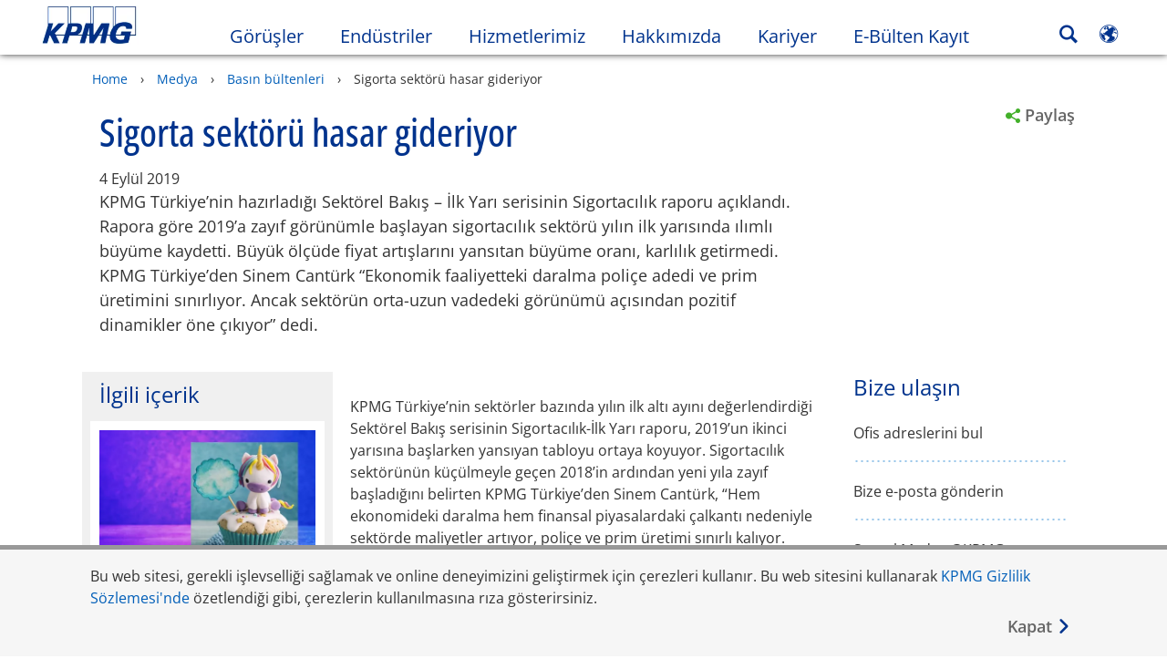

--- FILE ---
content_type: text/html
request_url: https://kpmg.com/tr/tr/home/medya/press-releases/2019/09/sigorta-sektoru-hasar-gideriyor.html
body_size: 47005
content:

<!DOCTYPE html>
<html lang="tr-TR">
<head>
<meta http-equiv="content-type" content="text/html; charset=UTF-8"/>
<meta http-equiv="date" content="Thu, 18 Jan 2024 02:49:39 GMT">
<meta http-equiv="content-language" content="tr-TR"/>
<meta http-equiv="content-encoding" content="text/html"/>
<meta name="description" content="Sektörel Bakış – İlk Yarı serisinin Sigortacılık raporu açıklandı."/>
<meta charset="utf-8"/>
<meta http-equiv="X-UA-Compatible" content="IE=edge,chrome=1"/>
<link rel="preconnect" href="https://assets.kpmg.com" crossorigin>
<link rel="preconnect" href="https://scripts.demandbase.com" crossorigin>
<link rel="preload" as="font" type="font/woff2" href="/etc/clientlibs/kpmgpublic/fonts/openSans/OpenSans-VariableFont_wdth,wght.woff2" crossorigin>
<link rel="preload" href='//assets.adobedtm.com/c5009cf2993d2402c89c2ae42e47f61897f82891/satelliteLib-8a974e2324210e133a0919e634748a6d88ed3ccc.js' as="script">
<link rel="preload" href='/etc/clientlibs/kpmgpublic/pages/global.min-61c96c.js' as="script">
<link rel="apple-touch-icon" sizes="180x180" href="/etc/designs/default/kpmg/favicons/apple-touch-icon-180x180.png">
<link rel="apple-touch-icon" sizes="167x167" href="/etc/designs/default/kpmg/favicons/apple-touch-icon-167x167.png">
<link rel="apple-touch-icon" sizes="152x152" href="/etc/designs/default/kpmg/favicons/apple-touch-icon-152x152.png">
<link rel="apple-touch-icon" sizes="120x120" href="/etc/designs/default/kpmg/favicons/apple-touch-icon-120x120.png">
<link rel="apple-touch-icon" sizes="76x76" href="/etc/designs/default/kpmg/favicons/apple-touch-icon-76x76.png">
<link rel="apple-touch-icon" sizes="60x60" href="/etc/designs/default/kpmg/favicons/apple-touch-icon-60x60.png">
<link rel="apple-touch-icon" href="/etc/designs/default/kpmg/favicons/apple-touch-icon.png">
<link rel="icon" type="image/png" href="/etc/designs/default/kpmg/favicons/favicon-16x16.png" sizes="16x16">
<link rel="icon" type="image/png" href="/etc/designs/default/kpmg/favicons/favicon-32x32.png" sizes="32x32">
<link rel="icon" type="image/svg+xml" href="/etc/designs/default/kpmg/favicons/favicon-96x96.svg" sizes="96x96">
<link rel="icon" type="image/svg+xml" href="/etc/designs/default/kpmg/favicons/favicon-32x32.svg" sizes="32x32">
<link rel="icon" type="image/svg+xml" href="/etc/designs/default/kpmg/favicons/favicon-16x16.svg" sizes="16x16">
<link rel="icon" type="image/svg+xml" href="/etc/designs/default/kpmg/favicons/android-chrome-512x512.svg" sizes="512x512"/>
<link rel="icon" type="image/svg+xml" href="/etc/designs/default/kpmg/favicons/android-chrome-192x192.svg" sizes="192x192"/>
<link rel="icon" type="image/svg+xml" href="/etc/designs/default/kpmg/favicons/android-chrome-144x144.svg" sizes="144x144"/>
<link rel="icon" type="image/svg+xml" href="/etc/designs/default/kpmg/favicons/android-chrome-96x96.svg" sizes="96x96"/>
<link rel="icon" type="image/svg+xml" href="/etc/designs/default/kpmg/favicons/android-chrome-72x72.svg" sizes="72x72"/>
<link rel="icon" type="image/svg+xml" href="/etc/designs/default/kpmg/favicons/android-chrome-48x48.svg" sizes="48x48"/>
<link rel="icon" type="image/svg+xml" href="/etc/designs/default/kpmg/favicons/android-chrome-36x36.svg" sizes="36x36"/>
<link rel="manifest" href="/etc/designs/default/kpmg/favicons/manifest.json">
<link rel="mask-icon" href="/etc/designs/default/kpmg/favicons/safari-pinned-tab.svg" color="#1e49e2">
<link rel="shortcut icon" href="/etc/designs/default/kpmg/favicon.ico">
<link rel="canonical" href="https://kpmg.com/tr/tr/home/medya/press-releases/2019/09/sigorta-sektoru-hasar-gideriyor.html"/>
<meta property="og:image" content="https://assets.kpmg.com/is/image/kpmg/sektorel-bakis-sigortacilik-yariyil:cq5dam.web.1200.630"/>
<meta name="twitter:card" content="summary_large_image"/>
<meta property="og:site_name" content="KPMG"/>
<meta property="og:description" content="Sektörel Bakış – İlk Yarı serisinin Sigortacılık raporu açıklandı."/>
<meta name="twitter:creator" content="@KPMG"/>
<meta name="robots" content="index, follow"/>
<meta property="og:locale" content="tr"/>
<meta name="twitter:image" content="https://assets.kpmg.com/is/image/kpmg/sektorel-bakis-sigortacilik-yariyil:cq5dam.web.1200.630"/>
<meta http-equiv="last-modified" content="Thu, 18 Jan 2024 14:48:45 GMT"/>
<meta name="DC.Description" content="Sektörel Bakış – İlk Yarı serisinin Sigortacılık raporu açıklandı."/>
<meta name="twitter:site" content="@KPMG"/>
<meta name="DC.Format" content="text/html"/>
<meta property="og:type" content="website"/>
<meta name="twitter:title" content="Sigorta sektörü hasar gideriyor"/>
<meta property="og:title" content="Sigorta sektörü hasar gideriyor"/>
<meta name="DC.Title" content="Sigorta sektörü hasar gideriyor - KPMG Türkiye"/>
<meta name="abstract" content="KPMG Türkiye’nin hazırladığı Sektörel Bakış – İlk Yarı serisinin Sigortacılık raporu açıklandı. Rapora göre 2019’a zayıf görünümle başlayan sigortacılık sektörü yılın ilk yarısında ılımlı büyüme kaydetti. Büyük ölçüde fiyat artışlarını yansıtan büyüme oranı, karlılık getirmedi. KPMG Türkiye’den Sinem Cantürk “Ekonomik faaliyetteki daralma poliçe adedi ve prim üretimini sınırlıyor. Ancak sektörün orta-uzun vadedeki görünümü açısından pozitif dinamikler öne çıkıyor” dedi."/>
<meta name="twitter:description" content="Sektörel Bakış – İlk Yarı serisinin Sigortacılık raporu açıklandı."/>
<meta name="DC.Language" content="tr-TR"/>
<meta name="DC.Date" content="2024-01-18"/>
<meta property="og:url" content="https://kpmg.com/tr/tr/home/medya/press-releases/2019/09/sigorta-sektoru-hasar-gideriyor.html"/>
<script type="text/javascript">var kpmgMetaData={"KPMG_Business_Owner":"Ekinci, Mercan","KPMG_Short_Desc":"Sektörel Bakış – İlk Yarı serisinin Sigortacılık raporu açıklandı.","KPMG_Market_ID":"19825234964952847383902,159210560737524295664211,85478083404051482048670","KPMG_Change_Frequency":"weekly","KPMG_Template":"/apps/kpmgpublic/templates/article-details-template","KPMG_Article_Type":"Press Release","KPMG_Geographic_Origin_ID":"TR","KPMG_Article_ReadTime":"","KPMG_URL":"/tr/tr/home/medya/press-releases/2019/09/sigorta-sektoru-hasar-gideriyor.html","KPMG_Image_Alt":"Sigorta sektörü hasar gideriyor","KPMG_Article_Primary_Format":"Page","KPMG_BANNER_FLAG":"false","KPMG_Media_Typ_Path":"Medya formatları/Resim/JPG","KPMG_Geo_RelevanceID":"166927756804640385518250","KPMG_HTML_Copyright":"/content/kpmgpublic/platform/copyright/jcr:content/managedlistpar/copyright_224","KPMG_Article_Date":"04-Sep-2019","KPMG_Description":"Sektörel Bakış – İlk Yarı serisinin Sigortacılık raporu açıklandı.","KPMG_Persona_Path":"Personas/Seyirci/Araştırmacı/Finansal Analist,Personas/Seyirci/Rol/Yönetmen/Finans Müdürü,Personas/Seyirci/Rol/Yönetmen/Kurumsal Finans Direktörü","KPMG_Article_Date_Time":"Wed Sep 04 09:14:00 UTC 2019","KPMG_GeoRelISO3166_3":"TUR","KPMG_GeoRelISO3166_2":"TR","KPMG_Cont_Type_Path":"İçerik türü/Basın/Haber Bültenleri","KPMG_Persona_ID":"147371836277800823638876,117383441021616295686947,12997812258350862034772","KPMG_Geo_Rel_Path":"Coğrafya/Asya/Batı Asya/Türkiye","KPMG_Business_Owner_Group":"TR – TR – Marketing Group","KPMG_Title":"Sigorta sektörü hasar gideriyor","KPMG_Tab_Type":"Press releases","KPMG_Analytics_PageName":"tr:tr:home:media:press-releases:2019:09:sigorta-sektoru-hasar-gideriyor","KPMG_Abstract":"KPMG Türkiye’nin hazırladığı Sektörel Bakış – İlk Yarı serisinin Sigortacılık raporu açıklandı. Rapora göre 2019’a zayıf görünümle başlayan sigortacılık sektörü yılın ilk yarısında ılımlı büyüme kaydetti. Büyük ölçüde fiyat artışlarını yansıtan büyüme oranı, karlılık getirmedi. KPMG Türkiye’den Sinem Cantürk “Ekonomik faaliyetteki daralma poliçe adedi ve prim üretimini sınırlıyor. Ancak sektörün orta-uzun vadedeki görünümü açısından pozitif dinamikler öne çıkıyor” dedi.","KPMG_Med_For_Type_ID":"112017303830317750915542","KPMG_Document_Id":"AC01N1567587109259","KPMG_Content_Type_ID":"25264888076684342862134","KPMG_Topic_Path":"Insights/Risk yönetimi/Sigorta Riski","KPMG_Live_Source":"https://kpmg.com/content/kpmgpublic/master/tr/home/media/press-releases/2019/09/sigorta-sektoru-hasar-gideriyor","KPMG_Live_Copy":"true","KPMG_Short_Title":"Sigorta sektörü hasar gideriyor","KPMG_FONT":"variant_1","KPMG_HTML_Title":"Sigorta sektörü hasar gideriyor","KPMG_Canonical_URL":"https://kpmg.com/tr/tr/home/medya/press-releases/2019/09/sigorta-sektoru-hasar-gideriyor.html","KPMG_Market_Path":"Piyasalar/Hızlı Büyüyen Pazarlar,Piyasalar/Ulusal Pazarlar,Piyasalar/Uluslararası Pazarlar","KPMG_Seo_Priority":"1.0","KPMG_Geo_Rel_ISO3166":"792","KPMG_Template_Type":"article-details-template","KPMG_last_mod_rank":"1705589325545","KPMG_Topic_ID":"104426323512525982065808","KPMG_Image":"/content/dam/kpmg/tr/images/2019/09/sektorel-bakis-sigortacilik-yariyil.jpg","KPMG_Blog_Topics":"",}</script>
<script type="text/javascript">var appSearchConfigs={"pagination":{"page":{"current":2,"size":5}},"sortParamsMapping":{"trending":"kpmg_page_views_trending","KPMG_MOST_PLR":"kpmg_avg_time_spent","mostviewed":"kpmg_page_views","KPMG_Filter_Date":"kpmg_filter_date","relavance":"_score"},"fieldsMapping":{"contacttabs":[{"kpmg_image":{"raw":{}},"kpmg_article_date_time":{"raw":{}},"kpmg_non_decorative_alt_text":{"raw":{}},"kpmg_short_desc":{"raw":{}},"kpmg_is_rendition_optimized":{"raw":{}},"kpmg_article_readtime":{"raw":{}},"kpmg_title":{"raw":{}},"kpmg_image_alt":{"raw":{}},"kpmg_url":{"raw":{}}}],"partnerlocator":[{"kpmg_contact_fn":{"raw":{}},"kpmg_contact_ln":{"raw":{}},"kpmg_contact_job_ttl":{"raw":{}},"kpmg_url":{"raw":{}}}],"toppicks":[{"kpmg_image":{"raw":{}},"kpmg_template":{"raw":{}},"kpmg_primary_tag":{"raw":{}},"kpmg_short_title":{"raw":{}},"kpmg_non_decorative_alt_text":{"raw":{}},"kpmg_short_desc":{"raw":{}},"kpmg_article_type":{"raw":{}},"kpmg_article_primary_format":{"raw":{}},"kpmg_is_rendition_optimized":{"raw":{}},"kpmg_article_readtime":{"raw":{}},"kpmg_image_alt":{"raw":{}},"kpmg_url":{"raw":{}}}],"blog":[{"kpmg_image":{"raw":{}},"kpmg_description":{"raw":{}},"kpmg_blog_topics":{"raw":{}},"kpmg_short_desc":{"raw":{}},"kpmg_non_decorative_alt_text":{"raw":{}},"kpmg_blog_date":{"raw":{}},"kpmg_is_rendition_optimized":{"raw":{}},"kpmg_article_readtime":{"raw":{}},"kpmg_title":{"raw":{}},"kpmg_image_alt":{"raw":{}},"kpmg_url":{"raw":{}}}],"relatedcontent":[{"kpmg_image":{"raw":{}},"kpmg_non_decorative_alt_text":{"raw":{}},"kpmg_short_desc":{"raw":{}},"kpmg_article_type":{"raw":{}},"kpmg_is_rendition_optimized":{"raw":{}},"kpmg_title":{"raw":{}},"kpmg_image_alt":{"raw":{}},"kpmg_url":{"raw":{}},"kpmg_template_type":{"raw":{}}}],"contactcarousel":[{"kpmg_image":{"raw":{}},"kpmg_non_decorative_alt_text":{"raw":{}},"kpmg_cont_mem_firm":{"raw":{}},"kpmg_contact_job_ttl":{"raw":{}},"kpmg_title":{"raw":{}},"kpmg_contact_fn":{"raw":{}},"kpmg_suffix":{"raw":{}},"kpmg_contact_ln":{"raw":{}},"kpmg_contact_mn":{"raw":{}},"kpmg_contact_city":{"raw":{}},"kpmg_salutation":{"raw":{}},"kpmg_state":{"raw":{}},"kpmg_short_desc":{"raw":{}},"kpmg_is_rendition_optimized":{"raw":{}},"kpmg_image_alt":{"raw":{}},"kpmg_url":{"raw":{}}}],"articlecarousel":[{"kpmg_image":{"raw":{}},"kpmg_contact_fn":{"raw":{}},"kpmg_contact_ln":{"raw":{}},"kpmg_short_title":{"raw":{}},"kpmg_article_date_time":{"raw":{}},"kpmg_contact_country":{"raw":{}},"kpmg_non_decorative_alt_text":{"raw":{}},"kpmg_short_desc":{"raw":{}},"kpmg_is_rendition_optimized":{"raw":{}},"kpmg_image_alt":{"raw":{}},"kpmg_url":{"raw":{}}}],"articlequery":[{"kpmg_image":{"raw":{}},"kpmg_description":{"raw":{}},"kpmg_filter_date":{"raw":{}},"kpmg_banner_flag":{"raw":{}},"kpmg_primary_tag":{"raw":{}},"kpmg_article_date":{"raw":{}},"kpmg_non_decorative_alt_text":{"raw":{}},"kpmg_article_readtime":{"raw":{}},"kpmg_title":{"raw":{}},"kpmg_article_date_time":{"raw":{}},"kpmg_page_views":{"raw":{}},"kpmg_tab_type":{"raw":{}},"kpmg_short_desc":{"raw":{}},"kpmg_avg_time_spent":{"raw":{}},"kpmg_is_rendition_optimized":{"raw":{}},"kpmg_article_primary_format":{"raw":{}},"kpmg_article_type":{"raw":{}},"kpmg_image_alt":{"raw":{}},"kpmg_url":{"raw":{}},"kpmg_template_type":{"raw":{}},"kpmg_sl_gl_id":{"raw":{}}}],"trendinglistnew":[{"kpmg_image":{"raw":{}},"kpmg_description":{"raw":{}},"kpmg_article_date_time":{"raw":{}},"kpmg_non_decorative_alt_text":{"raw":{}},"kpmg_is_rendition_optimized":{"raw":{}},"kpmg_title":{"raw":{}},"kpmg_image_alt":{"raw":{}},"kpmg_url":{"raw":{}}}],"latestthinking":[{"kpmg_image":{"raw":{}},"kpmg_description":{"raw":{}},"kpmg_non_decorative_alt_text":{"raw":{}},"kpmg_is_rendition_optimized":{"raw":{}},"kpmg_title":{"raw":{}},"kpmg_image_alt":{"raw":{}},"kpmg_url":{"raw":{}}}],"broader":[{"kpmg_description":{"raw":{}},"kpmg_banner_flag":{"raw":{}},"kpmg_primary_tag":{"raw":{}},"kpmg_article_date":{"raw":{}},"kpmg_contact_job_ttl":{"raw":{}},"kpmg_title":{"raw":{}},"kpmg_contact_city":{"raw":{}},"kpmg_event_start_time":{"raw":{}},"kpmg_article_date_time":{"raw":{}},"kpmg_tab_type":{"raw":{}},"kpmg_short_desc":{"raw":{}},"kpmg_image_alt":{"raw":{}},"kpmg_url":{"raw":{}},"kpmg_template_type":{"raw":{}},"kpmg_image":{"raw":{}},"kpmg_non_decorative_alt_text":{"raw":{}},"kpmg_article_readtime":{"raw":{}},"kpmg_contact_fn":{"raw":{}},"kpmg_contact_ln":{"raw":{}},"kpmg_event_type":{"raw":{}},"kpmg_contact_country":{"raw":{}},"kpmg_is_rendition_optimized":{"raw":{}},"kpmg_article_primary_format":{"raw":{}},"kpmg_article_type":{"raw":{}},"kpmg_event_startdate":{"raw":{}}}],"listing":[{"kpmg_title":{"raw":{}},"kpmg_url":{"raw":{}}}],"shorter":[{"kpmg_image":{"raw":{}},"kpmg_description":{"raw":{}},"kpmg_banner_flag":{"raw":{}},"kpmg_primary_tag":{"raw":{}},"kpmg_article_date":{"raw":{}},"kpmg_non_decorative_alt_text":{"raw":{}},"kpmg_title":{"raw":{}},"kpmg_short_desc":{"raw":{}},"kpmg_is_rendition_optimized":{"raw":{}},"kpmg_article_primary_format":{"raw":{}},"kpmg_article_type":{"raw":{}},"kpmg_image_alt":{"raw":{}},"kpmg_url":{"raw":{}},"kpmg_template_type":{"raw":{}}}]},"facets":{"All_Global":["kpmg_topic_path_facet","kpmg_filter_year","kpmg_geo_rel_path_facet","kpmg_ind_path_loc_facet","kpmg_service_pth_loc_facet"],"Insights_Global":["kpmg_filter_year","kpmg_ind_path_facet","kpmg_service_path_facet","kpmg_topic_path_facet","kpmg_geo_rel_path_facet"],"People_Local":["kpmg_filter_year","kpmg_ind_path_loc_facet","kpmg_service_pth_loc_facet","kpmg_topic_path_facet","kpmg_cont_mem_firm"],"All_Local":["kpmg_topic_path_facet","kpmg_filter_year","kpmg_geo_rel_path_facet","kpmg_ind_path_loc_facet","kpmg_service_pth_loc_facet"],"Insights_Local":["kpmg_filter_year","kpmg_geo_rel_path_facet","kpmg_ind_path_loc_facet","kpmg_service_pth_loc_facet","kpmg_topic_path_facet"],"Events_Local":["kpmg_filter_year","kpmg_ind_path_loc_facet","kpmg_service_pth_loc_facet","kpmg_topic_path_facet","kpmg_geo_rel_path_facet"],"PressReleases_Global":["kpmg_filter_year","kpmg_ind_path_facet","kpmg_service_path_facet","kpmg_topic_path_facet","kpmg_geo_rel_path_facet"],"PressReleases_Local":["kpmg_filter_year","kpmg_geo_rel_path_facet","kpmg_ind_path_loc_facet","kpmg_service_pth_loc_facet","kpmg_topic_path_facet"],"People_Global":["kpmg_filter_year","kpmg_cont_mem_firm","kpmg_ind_path_facet","kpmg_service_path_facet","kpmg_topic_path_facet"],"Events_Global":["kpmg_filter_year","kpmg_geo_rel_path_facet","kpmg_ind_path_facet","kpmg_service_path_facet","kpmg_topic_path_facet"],"Blogs_Global":["kpmg_blog_topics","kpmg_filter_year","kpmg_geo_rel_path_facet","kpmg_topic_path_facet","kpmg_ind_path_facet","kpmg_service_path_facet"],"Blogs_Local":["kpmg_blog_topics","kpmg_filter_year","kpmg_geo_rel_path_facet","kpmg_ind_path_loc_facet","kpmg_service_pth_loc_facet","kpmg_topic_path_facet"]}}
var appSearchClientEnv=''
var isadmactive='true'
var kpmgAssetDomain='https://assets.kpmg.com',calanderProperties={"longMonths":["Ocak","Şubat","Mart","Nisan","Mayıs","Haziran","Temmuz","Ağustos","Eylül","Ekim","Kasım","Aralık"],"shortMonths":["Oca","Şub","Mar","Nis","May","Haz","Tem","Ağu","Eyl","Eki","Kas","Ara"],"timeMeridiems":["AM","PM"]},dateFormatProperties={"showMeridiem":true,"transformations":{"dayType":"d","monthType":"mmmm","hourType":"hh","monthCase":"cc","yearType":"y"},"timeSeparator":":","fields":[{"item1":"day"},{"item2":"month"},{"item3":"year"}],"separators":[{"item1":" "},{"item2":" "},{"item3":""}]};var kpmgDateFormat='d [full month] yyyy:Day Month Year'
var kpmgDateSeperator1=' '
var kpmgDateSeperator2=' '
var kpmgDateSeperator3=''
var KPMG=KPMG||{};KPMG.isAuthor=false;var searchFacetsFlag=true;if(navigator.userAgent.match(/iPad/i)===null){var meta;meta=document.createElement('meta');meta.name="viewport";meta.id='kpmgViewport';meta.content="width=device-width, initial-scale=1.0, user-scalable=1.0";document.getElementsByTagName("head")[0].appendChild(meta);}
if(navigator.userAgent.match(/iPhone/i)){var meta;meta=document.createElement('meta');meta.name="viewport";meta.id='kpmgViewport';meta.content="width=device-width, initial-scale=1.0, user-scalable=no";document.getElementsByTagName("head")[0].appendChild(meta);}</script>
<script type="application/ld+json">
		{"itemListElement":[{"item":{"image":"https://assets.kpmg.com/content/dam/kpmg/images/2015/01/kpmg-enterance.jpg/jcr:content/renditions/original","name":"Home","@id":"https://kpmg.com/tr/tr/home.html"},"@type":"ListItem","position":1},{"item":{"image":"https://assets.kpmg.com/content/dam/kpmg/images/2016/05/tr-media-mainpage.jpg/jcr:content/renditions/original","name":"Medya","@id":"https://kpmg.com/tr/tr/home/medya.html"},"@type":"ListItem","position":2},{"item":{"image":"https://assets.kpmg.com/content/dam/kpmg/images/2015/01/article-report-laptop.jpg/jcr:content/renditions/original","name":"Basın b&uuml;ltenleri","@id":"https://kpmg.com/tr/tr/home/medya/press-releases.html"},"@type":"ListItem","position":3},{"item":{"image":"https://assets.kpmg.com/content/dam/kpmg/tr/images/2019/09/sektorel-bakis-sigortacilik-yariyil.jpg/jcr:content/renditions/original","name":"Sigorta sekt&ouml;r&uuml; hasar gideriyor","@id":"https://kpmg.com/tr/tr/home/medya/press-releases/2019/09/sigorta-sektoru-hasar-gideriyor.html"},"@type":"ListItem","position":4}],"@type":"BreadcrumbList","@context":"http://schema.org/"}
	</script>
<script type="application/ld+json">
			{"datePublished":"2019-09-04T12:14:00.000+03:00","image":{"@type":"ImageObject","width":1200,"url":"https://assets.kpmg.com/content/dam/kpmg/tr/images/2019/09/sektorel-bakis-sigortacilik-yariyil.jpg/jcr:content/renditions/original","height":600},"@type":"NewsArticle","author":[],"publisher":{"@type":"organization","name":"KPMG","logo":{"@type":"ImageObject","url":"https://assets.kpmg.com/content/dam/kpmg/tr/images/2018/06/kpmg-logo.png"}},"@context":"http://schema.org","headline":"Sigorta sekt&ouml;r&uuml; hasar gideriyor"}
		</script>
<script type="text/javascript">window.regexValues=window.regexValues||{nameJs:"[0\u002D9|\x22~`!@#$%^\x26()_={}[\\]:;\x27,.<>+*\\\/\\\\?]"?new RegExp("[0\u002D9|\x22~`!@#$%^\x26()_={}[\\]:;\x27,.<>+*\\\/\\\\?]"):"",cityJs:""?new RegExp(""):"",emailJs:"^([a\u002DzA\u002DZ0\u002D9.+_\u002D]*@([0\u002D9a\u002DzA\u002DZ][\u002D\\w]*[0\u002D9a\u002DzA\u002DZ]\\.)+[a\u002DzA\u002DZ]{2,9})$"?new RegExp("^([a\u002DzA\u002DZ0\u002D9.+_\u002D]*@([0\u002D9a\u002DzA\u002DZ][\u002D\\w]*[0\u002D9a\u002DzA\u002DZ]\\.)+[a\u002DzA\u002DZ]{2,9})$"):"",phoneJs:""?new RegExp(""):"",cnameJs:""?new RegExp(""):"",roleJs:""?new RegExp(""):"",messageJs:"^[^%{}<>]+$"?new RegExp("^[^%{}<>]+$"):"",};</script>
<link rel='stylesheet' href='/etc/clientlibs/kpmgpublic/global/css/global-9d6fcf.css'/>
<script type="text/javascript">window.kpmgPath=window.location.pathname.toLowerCase();var preferredSite='';function getCookie(cname){var name=cname+"=";var cArray=document.cookie.split(';');for(var i=0;i<cArray.length;i++){var c=cArray[i];while(c.charAt(0)==' '){c=c.substring(1);}
if(c.indexOf(name)==0){preferredSite=c.substring(name.length,c.length);preferredSite=preferredSite.indexOf(".html")>-1?preferredSite:"";return true;}}}
if(window.kpmgPath==="/xx/en/home.html"&&document.referrer===""){getCookie("p_source");if(preferredSite.length>0&&preferredSite!=="/xx/en/home.html"){var geoUserSite=encodeURI(preferredSite)
window.location=geoUserSite;}}
window.kpmgPersonalize=window.kpmgPersonalize||{hideLogicTree:false,displayNameFormat:"",isPersonalize:false,isSitePersonalize:false,isPageTagsFlagEnabled:false,isContentRefreshEnabled:false,isPPC:false,firstnameLastnameSwitch:false,isBlog:false,blogHomePage:"",blogPath:""||"blogs",blogResultCount:"90"||"0",userAccInfoExpiry:24,fetchDataAndPersonalize:null,getCaptchaKey:"6LfauzAUAAAAAKtLWpawmB-D5LslW_V5ul7Q_dUM",isCaptchaEnabled:"true",downloadDataExpiryWindow:24,resendVerifyEmailDefaultTime:"60",db:{CDCWrapper:null,data:null,},mapping:{url:""},snp:{url:"",timeout:0,data:null,params:{languageCode:"tr"||"en",countryCode:"tr"||"xx",sortType:"",sortTypeKey:"",tagCategory:"",timeBoxParameter:""}},registrationPromoOverlay:{revisitCounter:"3",returnWindowInMinutes:"30",returnWindowInDays:"14"},misc:{isAuthor:false,ageVerificationReq:false,isSitePersonalizeAndRhfEnabled:""||false,dashboardLimitNo:0,triggerRefreshFeedback:0,triggerHideFeedback:0,cellLevelCombinedHideRefresh:0,rejectedListLimit:0,locationNavigatorPage:"",RfpFormLocationSelector:""},i18n:{gigyaMsgs:{kpmg_sign_up_header:"Sign up with an existing account",kpmg_sign_up_text:"Get started by using an existing social media account or fill in the fields below to gain access to articles, research and resources.",kpmg_already_have_an_account:"Already have an account?",kpmg_log_in:"Log in",kpmg_learn_more:"Keşfet",kpmg_create_an_account:"Create an account",kpmg_required:"Required",kpmg_info_email:"Bu e-posta adresi KPMG Hesabınıza giriş yaparken kullanılacaktır.",kpmg_info_password:"Password must contain at least 8 characters including 1 number, 1 upper-case, 1 lower-case letter.",kpmg_privacy_statement_text:"I acknowledge that I have read and understood the terms stated in the",kpmg_privacy_statement_link_text:"KPMG Online Privacy Statement",kpmg_captcha_text:"Lütfen üyeliğinizi doğrulamak için aşağıdaki iki kelimeyi aralarında boşluk olacak şekilde yazın.",kpmg_cancel:"İptal",kpmg_continue:"Continue",kpmg_social_sign_in_header:"Signed in with",kpmg_social_sign_in_text:"You are signed in with the social account that you registered with",kpmg_cancel_registration_header:"Kaydı iptal et?",kpmg_cancel_registration_text:"Are you sure you want to cancel your registration?",kpmg_go_back:"Go Back",kpmg_registration_done_header:"Thank You For Registering.",kpmg_thank_you_text:"Thank you for registering. You can explore your dashboard or you can return to the article you just saved.",kpmg_go_to_mykpmg:"Go to dashboard",kpmg_return_to_my_article:"Return to my article",kpmg_error_tc_authored_msg_tc1:"Lütfen çevrimiçi gizlilik beyanı için onay verin",kpmg_error_tc_authored_msg_tc2:"Devam etmek için lütfen bu onay kutusunu işaretleyin.",kpmg_error_tc_authored_msg_tc3:"Devam etmek için lütfen bu onay kutusunu işaretleyin.",kpmg_privacy_acceptance_error_msg_tc1:"Lütfen çevrimiçi gizlilik beyanı için onay verin",kpmg_welcome_back:"Tekrar hoşgeldiniz",kpmg_sign_in_header:"Sign in with an existing account",kpmg_not_yet_registered:"Not yet registered?",kpmg_use_your_kpmg_login_credentials:"Use your KPMG login credentials",kpmg_i_forgot_my_password:"I forgot my password",kpmg_keep_me_signed_in:"Keep me signed in",kpmg_forgot_password_header:"Please enter your email address to reset your password.",kpmg_forgot_password_text:"Please enter your email address to reset your password.",kpmg_reset_password:"Şifreyı sıfırla",kpmg_forgot_password_thank_you_text:"Teşekkürler. E-posta adresiniz KPMG hesabınıza bağlıysa, şifrenizi sıfırlamanız için gerekli linki size göndereceğiz.",kpmg_return_to_login:"Return to login",kpmg_info_password_first:"Password must contain at least:",kpmg_info_password_second:"8 characters including 1 number, 1 upper-case, 1 lower-case letter and must be different from the previous 5 passwords.",kpmg_reset_password_thank_you_text:"Teşekkürler. Şifrenız sıfırlandı.",kpmg_too_many_failed_attempts_header:"Çok fazla geçersiz girişim",kpmg_too_many_failed_attempts_text:"Your account has been locked for 24 hours. You may wish to reset your password.",account_is_disabled:"Account is disabled",account_temporarily_locked_out:"Account temporarily locked out",and:"ve",available:"Uygun",checking:"Kontrol ediliyor",choose_file:"Dosya seç",email_address_is_invalid:"E-mail address is invalid.",email_already_exists:"Email already exists",fair:"Fair",invalid_fieldname:"Geçersiz %fieldname",invalid_login_or_password:"Invalid login or password",invalid_username_or_password:"Invalid username or password",login_identifier_exists:"Login identifier exists",maximum_size_of_3mb:"Maximum size of 3MB.",no_file_chosen:"No file chosen",not_available:"Uygun değil",num_characters_total:"%num karakter",num_of_the_following_groups:"Bunlardan en az %num tanesini kullanın: büyük harf, küçük harf, rakam ve özel sembol",password_does_not_meet_complexity_requirements:"Password does not meet complexity requirements",password_must_contain_at_least:"Password must contain at least",password_strength_colon:"Password must contain at least:",passwords_do_not_match:"Passwords do not match",old_password_cannot_be_the_same_as_new_password:"Yeni şifre eski şifreyle aynı olamaz",please_enter_a_valid_fieldname:"Please enter a valid %fieldname",please_enter_fieldname:"Please enter %fieldname",profilePhoto_fileSizeError:"Photo format: JPG/GIF/PNG. Size: up to 3MB.",sorry_we_are_not_able_to_process_your_registration:"Sorry, we are not able to process your registration",strong:"Strong",there_are_errors_in_your_form_please_try_again:"Formunuzda hatalar var, lütfen tekrar deneyin",there_is_no_user_with_that_username_or_email:"There is no user with that username or email",these_passwords_do_not_match:"These passwords do not match",this_field_is_required:"This field is required",too_weak:"Too weak",unique_identifier_exists:"Unique identifier exists",username_already_exists:"Username already exists",very_strong:"Very strong",weak:"Weak",wrong_password:"Wrong password",your_age_does_not_meet_the_minimal_age_requirement:"Your age does not meet the minimal age requirement (13+) for this site",kpmg_salutation:"Giriş cümlesi",managesubscriptions:"To manage your subscriptions, click here"},customMsgs:{gigya_error_primary_action:"Tamam",gigya_error_title:"Üzgünüz",gigya_account_disabled_error_title:"Üzgünüz",gigya_account_disabled_error_primary_action:"OK",gigya_error_description:"Servis geçici olarak kullanım dışı. Teknik ekibimiz çözmek için çalışıyor.",gigya_account_disabled_error_description:"Bu hesap devre dışı",gigya_cookies_disabled_error_description:"Tarayıcınızda çerezler etkin olmadığı için talebinizi gerçekleştiremiyoruz. Size en iyi tarayıcı deneyimini sunmak için üçüncü parti çerezlerini kullanıyoruz. Lütfen çerezleri etkinleştirmek için tarayıcı ayarlarınızı kontrol edin.",gigya_name_validation_error_message:"Özel karakterler ve sayılar desteklenmiyor.",kpmg_error_numbervalidation:"Only numbers are supported",kpmg_placeholder_first_name:"İsim",kpmg_placeholder_last_name:"Soyad",kpmg_placeholder_email:"E-posta",kpmg_placeholder_password:"Şifre",kpmg_placeholder_confirm_password:"Confirm Password",kpmg_placeholder_company_optional:"Şirket (İsteğe bağlı)",kpmg_placeholder_select_country:"Ülke/konum seçin",toppicksfor:"Sizin için",you:"seçtiklerimiz",items:"Ögeler",remove:"Kaldır",yes:"Evet",no:"Hayır",organization:"Organizasyon",quicksavedlist:"Kaydedilmiş hızlı liste",urllink:"URL Link",verify_email_err_title:"E-posta gönderildi.",verify_email_err_desc:"Doğrulama mesajı daha önce gönderilmiş. Lütfen posta kutunuzu kontrol edin.",verify_email_congrats_title:"Tebrikler",verify_email_congrats_desc:"E-posta adresiniz başarıyla doğrulandı.",office_locator_geolocation_error:"Konum bulunamadı",office_locator_nocities_error:"Seçilen ülkede şehir bulunamadı",office_locator_noresults_error:"Aradığınız kriterlere uygun sonuç bulunamadı",showanotherarticle:"Başka makale göster",dontshowarticleagain:"Bu makaleyi bir daha gösterme",updatemypreferences:"Tercihlerimi güncelle",addtolibrary:"Kütüphaneye ekle",refreshcontent:"İçeriği yenile",share:"Paylaş",readMore:"Hızlı görünüm",or_divider_text:"Veya",cross_site_error_title:"Bültene üye olurken hata oluştu",cross_site_error_description:"Bu bülten üyeliği kaydolduğunuz ülkeye ait değil.",deleteThisList:"Bu listeyi sil",editYourListName:"Liste adını düzenleyin",shareThisList:"Bu listeyi paylaş",move:"Taşı",delete:"Sil",placeholdertextforfiltersubscriptions:"Filter subscriptions based on your interests",selectedinterestslist:"Selected interests:",onboardingbasedsubscriptiontitle:"Subscriptions you are interested in:",interestsbasedsubscriptiontitle:"Subscriptions related to your interests:",subscriptionsinterestedintitle:"Subscriptions you may also be interested in:",registrationPromoTitle:"Want the latest KPMG {tag_name} content?",registrationPromoDescription:"Register now and set up your personalized dashboard around {tag_name} and all the other topics that interest you.",noArticleErrorTitle:"hata",noArticleErrorMessage:"Bu listedeki makaleler artık görüntülenemiyor.",noArticleErrorDetail:"Lütfen bu linki kullanın",noArticleErrorDetail1:"Ana sayfaya geri dönün",noArticleErrorDetail2:", veya arama özelliğini kullanın",searchLabel:"ara",searchLibList:"Kütüphane listesini arayın",libraryListDeleteThisArticle:"Bu makaleyi silin",libraryListDeleteThisArticleDescription:"Bu makaleyi silmek istediğinize emin misiniz?",libraryListSuccessDescription:"başarıyla silindi.",libraryListDeleteIt:"Evet, sil",libraryListNotlongeravailable:"Makaleler artık görüntülenebilir değil",libraryListArticlenolongeravailabledescription:"Bir makale görüntülenebillir değil",kpmgLibraryListArticleWasRemovedFromLabel:"Buradan kaldırıldı:",libraryListMobilenolongeravlbl:"artık görüntülenemiyor.",libraryListArtitwasremovedfrom:"Buradan kaldırıldı:",libraryListArticlesnolongeravailabledescription:"Aşağıdaki makaleler artık görüntülenemiyor. Buradan kaldırıldı:",libraryListShareThisListDescription:"Paylaşmak için bu URL'i kopyala ve yapıştır!",libraryListCopy:"Kopyala",libraryListCancel:"Cancel",libraryListMovearticle:"Bu makaleyi başka listeye taşıyın",libraryListInstrutiontext:"Bu makaleyi kütüphanenize veya kütüphanenizdeki belirli bir listeye kaydedebilirsiniz.",libraryListAlreadysaved:"Daha önce kaydedildi",libraryListAlreadysavedarticle:"Makaleyi daha önce kaydettiğiniz yer",libraryListChoosealist:"Liste seçin",libraryListCreatealist:"Liste oluşturun",libraryListThatNameIsTaken:"Bu liste adı kullanılmış",libraryListEmpty:"Geçersiz liste ismi",libraryListSave:"Kaydet",libraryListEnternewlist:"Yeni bir liste adı girin",libraryListAddtolibraryoverlayCancel:"İptal",libraryListCancel1:"İptal",createAList:"Liste oluşturun",createsuccessdescription:"Liste başarıyla oluşturuldu",listmanagementsave:"Save",deleteThisListDescription:"Bu listeyi silerseniz içerisindeki kayıtlı tüm makaleleri kaybedeceksiniz. Listeyi silmek istediğinize emin misiniz?",keepIt:"Hayır, tut",editsuccessdescriptionmobile:"İsim değişikliği başarılı",namechanges:"İsim değiştirildi",listnamechanged:"The list name has been successfully changed",copySuccessDescription:"URL panoya kopyalandı.",copyFailedClipboardAccessDenied:"URL kopyalanamadı. Lüften web sayfasının panoya erişimine izin verin.",formbuilderCongratsTitle:"Thank you",formbuilderCongratsDescription:"You have successfully registered.",formbuilderCongratsClose:"Close",expiredtokenmodaltitle:"Your token has been expired",expiredtokenmodaldescription:"The token has expired. Please complete registration to gain access to the content.",expiredtokenmodalclosebutton:"Close",addMoreInterestsTitle:"Profilinize daha fazla ilgi alanı ekleyin",addTagToInterests:"Profilinizdeki İlgi Alanlarınıza etiket ekleyin",saveInterestTitle:"Bu ilgi alanını kaydetmek ister misiniz?",search:"Ara",close:"Kapat",resentemail:"Yeni doğrulama mesajını şu adrese gönderdik:",verifyemaillabel:"E-posta adresinizi doğrulayın",resendconfirmation:"Tekrar doğrulama gönder",logoutinfo:"Çıkış yaptınız.",logoutdescription:"Başarıyla çıkış yaptınız. Şimdi anasayfaya yönlendiriliyorsunuz.",verifyemail:"Hesabınıza erişebilmek için e-posta adresinizi doğrulayın",interestsSearchPlaceholder:"ilgi alanlarını buraya ekleyin",interestsAlreadySelected:"önceden seçilmiş - kaldırmak için ilgi alanlarını yönetin",interestsSave:"Kaydet",verifyEmailClose:"Kapat",profileChangesSaved:"Değişiklikler kaydedildi",profileChangesSavedSuccessfully:"Değişiklikleriniz başarıyla kaydedildi.",minReadTime:"READ_TIME dakika okunma süresi",minsReadTime:"READ_TIME dakika okunma süresi",officeLocationFax:"Faks",officeLocationTel:"Tel",officeLocationNoResults:"Sonuç bulunamadı",officeLocationsSearchTerm:"Konumu buraya girin",searchResultsCopyOne:"Sonuçlar",singleCharacterIsNotAllowed:"Single character is not allowed",agreeLabel:"I agree to KPMG online privacy statement",expand:"expand",collapse:"collapse",addedtolibrary:"Added to Library",articleposteddate:"Article Posted date",relatedarticles:"Related Articles",moreoptions:"More Options",closeyourrecommendations:"Close your recommendations",wasaddedtothelistoflists:"was added to the list of lists",removedfromthelist:"Removed from the list",sectionfilters:"Section Filters",closeandreturntohomepage:"Close and return to home page",current:"current",completed:"completed",returntohomepage:"and return to the home page",belowsubscriptions:"once it is checked the below subscriptions will be available.",suggestthesubscriptions:"On selection of a suggestion the subscriptions list present below will be filtered.",openinanewwindow:"Opens in a new window",blogposts:"blog posts",category:"category",enableordisable:"enable or disable",articles:"articles",country:"Ülke",selected:"this post is interesting. selected",deselected:"this post is interesting. deselected",profileprogress:"Your profile is <%> complete",profilecompleted:"Congratulations, your profile is now complete!",completeprofile:"Complete your profile",addinterests:"Add interests",addsubscriptions:"Add subscriptions",starticon:"Gated content exclusive to KPMG members",yourinterests:"Your Interests",suggestmorecta:"Suggest More",alertmessage1:"Delete interest",alertdescription1:"Pinned articles will be removed once deleted",alertmessage2:"A maximum of 5 pinned articles allowed",alertmessagetitle:"Maximum Pins Reached",viewgatedcontentcta:"View Gated Content",nonewcontent:"No new content at this time.",viewallsubscriptionscta:"View All Subscriptions",gcsectiontitle:"Gated Content Section: Title",gcsectiondescription:"Gated Content Section: Description",hidegatedcontent:"Hide Gated Content",emptygatedcontentdescription:"It appears you have not yet subscribed to any such gated content.",articlesTwoFour:"articles",articlesFive:"articles",listsTwoFour:"Lists",listsFive:"Lists"}},pagesInfo:{interests:{isActive:false,reqLogin:true,redirectTo:"../user/login.html"},myaccount:{isActive:false,reqLogin:true,redirectTo:"../user/login.html"},dashboard:{isActive:false,reqLogin:true,redirectTo:"/user/login.html"},library:{isActive:false,reqLogin:true,redirectTo:"../user/login.html"},communicationpreference:{isActive:false,reqLogin:true,redirectTo:"../../user/login.html"},privacypreference:{isActive:false,reqLogin:true,redirectTo:"../../user/login.html"}},urlmapping:{learnMore:"",addtolib:"",feedback:"",fgeCongrats:"",fgeError:"",resetPassword:"",isUserRegistrationOverlayExists:"false"}};window.kpmgPersonalize.db.CDCWrapper=function(dbData){var eventObj=null;window.kpmgPersonalize.db.data=dbData;Dmdbase_CDC.callback(dbData);if(digitalData){digitalData.user.ipAddress=dbData.ip;}
try{eventObj=new Event("dbData.received");}
catch(error){eventObj=document.createEvent("Event");eventObj.initEvent("dbData.received",false,false);}
document.dispatchEvent(eventObj);};window.__gigyaConf=window.__gigyaConf||{};window.__gigyaConf.customLang=window.kpmgPersonalize.i18n.gigyaMsgs;</script>
<link rel="stylesheet" href='/etc/clientlibs/kpmgpublic/tmpl-article-detail/css/tmpl-article-detail-efde9a.css'/>
<meta name="msapplication-TileColor" content="#1e49e2">
<meta name="msapplication-TileImage" content="/etc/designs/default/kpmg/favicons/mstile-144x144.svg">
<meta name="msapplication-config" content="/etc/designs/default/kpmg/favicons/browserconfig.xml">
<meta name="theme-color" content="#1e49e2">
<title>Sigorta sektörü hasar gideriyor - KPMG Türkiye</title>
<link rel="stylesheet" type="text/css" href="/content/dam/kpmg/others/css/privacy_fix.css"/>
<!-- Google Tag Manager -->
<script>(function(w,d,s,l,i){w[l]=w[l]||[];w[l].push({'gtm.start':new Date().getTime(),event:'gtm.js'});var f=d.getElementsByTagName(s)[0],j=d.createElement(s),dl=l!='dataLayer'?'&l='+l:'';j.async=true;j.src='https://www.googletagmanager.com/gtm.js?id='+i+dl;f.parentNode.insertBefore(j,f);})(window,document,'script','dataLayer','GTM-PSSJRBZ');</script>
<!-- End Google Tag Manager -->
<script type="text/javascript" src='/etc/clientlibs/kpmgpublic/global/js/updateLoadedPartialHeader-322c7b.js'></script>
</head>
<!--[if IE 9]>         <body class="lt-ie10"> <![endif]-->
<!--[if gt IE 9]><!--> <body> <!--<![endif]-->
<!--<script type="text/javascript"> mboxCreate('myMbox'); </script>
<!--<div class="mboxDefault"></div>-->
<div class="template">
<div id="gig_showSimpleShareUI" class="gig-simpleShareUI fixed-and-off-page">
<div class="gig-simpleShareUI-inner">
<span class="icon-gig-simpleShareUI-closeButton">
<span class="sr-only">close</span>
</span>
<div class="gig-simpleShareUI-caption">
<div class="gig-simpleShareUI-caption-text">Share with your friends</div>
</div>
<div id="show-share-bar-container" class="gig-simpleShareUI-content">
</div>
</div>
</div>
<header class="global-navigation">
<div id="navigation-v2-data" class="bs5" style="position:fixed" data-site-info='{
		"assetsDomain": "https://assets.kpmg.com",
		"isAuthor": false,
		"isPersonalized": false,
		"isTemplatePersonalized": false,
		"isBlog":  false 
	}'>
<!-- LOGO -->
<div id="navigation-v2-data-logo" data-logo='{
			  "imgURL": "/is/image/kpmg/kpmg-logo-14",
			  "altText": "KPMG logo",
			  "linkURL": "/tr/tr/home.html"
		}'>
</div>
<!-- Blog header data -->
<!-- NABAR-NAV -->
<div id="navigation-v2-data-navbar-nav" data-navbar-nav='{
			"insights": {
				"id": "insights-flyout",
				"i18nLabel": 	" Görüşler ",
				"linkURL" : 	"/tr/tr/home/insights.html"
			},
			"industries": {
				"id": "industries-flyout",
				"i18nLabel": " Endüstriler ",
				"linkURL" : "/tr/tr/home/industries.html"
			},
			"services": {
				"id": "services-flyout",
				"i18nLabel": " Hizmetlerimiz ",
				"linkURL": "/tr/tr/home/hizmetlerimiz.html"
			},
			"optional": {
				"id": "optional-flyout",
				"i18nLabel": "Hakkımızda",
				"linkURL": "/tr/tr/home/hakkimizda.html",
				"internalLinkFlag": "true",
				"newTabAllow": "Yeni sekmede ya da pencerede aç"
			},
			"optional1": {
				"id": "optional2-flyout",
				"i18nLabel": "Kariyer",
				"linkURL": "/content/kpmgpublic/tr/tr/home/careers",
				"internalLinkFlag": "false",
				"newTabAllow": "Yeni sekmede ya da pencerede aç"
			},
			"optional2": {
				"id": "optional3-flyout",
				"i18nLabel": "E-Bülten Kayıt",
				"linkURL": "https://urldefense.com/v3/__https://login.setrow.com/m/forms/2553/dinamikform/form.php?m&#x3D;2553*fid&#x3D;233&amp;grupid&#x3D;459414__;Pw!!E1R1dd1bLLODlQ4!Dsg7g2b06cwg8gTP-aKq6hgzDTwcI-StgCrLsIhCNEXG4klpGTmv1Fji848-X2fRxf9ehQgtH8UyOzE71Gtssl1Q$",
				"internalLinkFlag": "false",
				"newTabAllow": "Yeni sekmede ya da pencerede aç"
			}
		}'>
</div>
<div id="navigation-v2-data-secondary-nav" data-secondary-nav='[
			{
				"id": "careers",
				"label": " Kariyer ",
				"linkURL": ""
			},

			
					{
						"id": "alumni",
						"label": " Alumni ",
						"linkURL": ""
					},
			

			{
				"id": "media",
				"label": " Medya ",
				"linkURL": ""
			},

			
					{
						"id": "social",
						"label": " Sosyal Medya ",
						"linkURL": ""
					},
			


			{
				"id": "about",
				"label": " Hakkımızda ",
				"linkURL": ""
			}
		]'></div>
<ul id="navigation-v2-data-nav-flyout">
<li id="navigation-v2-author-insights-flyout-editor">
<div class="nav-flyout-component-data" data-path="/content/kpmgpublic/tr/tr/home/media/press-releases/2019/09/sigorta-sektoru-hasar-gideriyor/jcr:content/navigation-v2/insights" data-nav-flyout='{
			"cell1":{
				"type": "nav-list",
				"links":[
					
						
						{
							"label": "KPMG Türkiye Yiyecek ve İçecek Sektörü Makroekonomik Görünüm Özeti",
							"url": "/tr/tr/home/insights/2025/06/turkiye-yiyecek-ve-icecek-sektorune-makroekonomik-bakis-2025.html",
							"internalFlag": "true",
							"newTabAllow": "Yeni sekmede ya da pencerede aç"
						}
					
						
							,
						
						{
							"label": "Küresel Teknoloji Raporu, Endüstriyel Üretim İçgörüleri",
							"url": "/tr/tr/home/insights/2025/06/kuresel-teknoloji-raporu-endustriyel-uretim-icgoruleri.html",
							"internalFlag": "true",
							"newTabAllow": "Yeni sekmede ya da pencerede aç"
						}
					
						
							,
						
						{
							"label": "Veri Merkezi Tasarımında Ezber Bozan Yaklaşım",
							"url": "/tr/tr/home/insights/2025/05/yapay-zeka-caginda-sogutma-stratejisi-sivi-sogutma-ile-donusen-veri-merkezleri.html",
							"internalFlag": "true",
							"newTabAllow": "Yeni sekmede ya da pencerede aç"
						}
					
						
							,
						
						{
							"label": "KPMG Perspektifinden Endüstriyel Üretim Sektörüne Bakış 2025",
							"url": "/tr/tr/home/insights/2025/05/kpmg-perspektifinden-endustriyel-uretim-sektorune-bakis-2025.html",
							"internalFlag": "true",
							"newTabAllow": "Yeni sekmede ya da pencerede aç"
						}
					
						
							,
						
						{
							"label": "KPMG Küresel Teknoloji Araştırması 2024",
							"url": "/tr/tr/home/insights/2025/05/kpmg-kuresel-teknoloji-arastirmasi-2024.html",
							"internalFlag": "true",
							"newTabAllow": "Yeni sekmede ya da pencerede aç"
						}
					
						
							,
						
						{
							"label": "Türkiye Startup Yatırımları 2025 1. Çeyrek",
							"url": "/tr/tr/home/insights/2025/05/turkiye-startup-yatirimlari-2025-birinci-ceyrek.html",
							"internalFlag": "true",
							"newTabAllow": "Yeni sekmede ya da pencerede aç"
						}
					
				]
				
				,"viewAll": {
				  "linkURL": "/tr/tr/home/insights.html",
				  "label": "Tüm Görüşler",
				  "internalLinkFlag": "true",
				  "newTabAllow": "Yeni sekmede ya da pencerede aç"

				}
				
			}
		}' data-cell1='{
			"type": "nav-list",
			"links":[
				
					
					{
						"label": "KPMG Türkiye Yiyecek ve İçecek Sektörü Makroekonomik Görünüm Özeti",
						"url": "/tr/tr/home/insights/2025/06/turkiye-yiyecek-ve-icecek-sektorune-makroekonomik-bakis-2025.html",
						"internalFlag": "true",
						"newTabAllow": "Yeni sekmede ya da pencerede aç"
					}
				
					
						,
					
					{
						"label": "Küresel Teknoloji Raporu, Endüstriyel Üretim İçgörüleri",
						"url": "/tr/tr/home/insights/2025/06/kuresel-teknoloji-raporu-endustriyel-uretim-icgoruleri.html",
						"internalFlag": "true",
						"newTabAllow": "Yeni sekmede ya da pencerede aç"
					}
				
					
						,
					
					{
						"label": "Veri Merkezi Tasarımında Ezber Bozan Yaklaşım",
						"url": "/tr/tr/home/insights/2025/05/yapay-zeka-caginda-sogutma-stratejisi-sivi-sogutma-ile-donusen-veri-merkezleri.html",
						"internalFlag": "true",
						"newTabAllow": "Yeni sekmede ya da pencerede aç"
					}
				
					
						,
					
					{
						"label": "KPMG Perspektifinden Endüstriyel Üretim Sektörüne Bakış 2025",
						"url": "/tr/tr/home/insights/2025/05/kpmg-perspektifinden-endustriyel-uretim-sektorune-bakis-2025.html",
						"internalFlag": "true",
						"newTabAllow": "Yeni sekmede ya da pencerede aç"
					}
				
					
						,
					
					{
						"label": "KPMG Küresel Teknoloji Araştırması 2024",
						"url": "/tr/tr/home/insights/2025/05/kpmg-kuresel-teknoloji-arastirmasi-2024.html",
						"internalFlag": "true",
						"newTabAllow": "Yeni sekmede ya da pencerede aç"
					}
				
					
						,
					
					{
						"label": "Türkiye Startup Yatırımları 2025 1. Çeyrek",
						"url": "/tr/tr/home/insights/2025/05/turkiye-startup-yatirimlari-2025-birinci-ceyrek.html",
						"internalFlag": "true",
						"newTabAllow": "Yeni sekmede ya da pencerede aç"
					}
				
			]
			
			,"viewAll": {
			  "linkURL": "/tr/tr/home/insights.html",
			  "label": "Tüm Görüşler",
			  "internalLinkFlag": "true",
			  "newTabAllow": "Yeni sekmede ya da pencerede aç"
			}
			
		}' data-featured-variation="true" data-cell2='{
				"type": "card-link",
				"title": "Sektörel Bakış Serisi",
				"linkUrl": "/tr/tr/home/industries/sektorel-bakis1.html",
				"description": "KPMG bakış açısıyla en güncel sektör değerlendirmelerini Sektörel Bakış serisinde sunuyoruz.",
				"altText": "sektörel-bakış",
				"imgUrl": "/is/image/kpmg/adobestock-481823802-20889",
				"internalLinkFlag": "true",
				"newTabAllow": "Yeni sekmede ya da pencerede aç",
				"primaryTag" : "",
				"isVideo" : "",
				"isRenditionOptimized" : "true"

			}' data-cell3='{
				"type": "card-link",
				"title": "2024 Müşteri Deneyiminde Türkiye",
				"linkUrl": "/tr/tr/home/insights/2025/06/2024-turkiye-musteri-deneyimi-mukemmelliyeti.html",
				"description": "Yapay Zekâ Çağında Müşteri Deneyiminin Evrimi: Yeni Beklentiler, Yeni Yetkinlikler",
				"altText": "CEO Outlook",
				"imgUrl": "/is/image/kpmg/shutterstock-2596256323",
				"internalLinkFlag": "true",
				"newTabAllow": "Yeni sekmede ya da pencerede aç",
				"primaryTag" : "",
				"isVideo" : "Page",
				"isRenditionOptimized" : "true"
			
			}'>
</div>
</li>
<li id="navigation-v2-author-industries-flyout-editor">
<div class="nav-flyout-component-data" data-path="/content/kpmgpublic/tr/tr/home/media/press-releases/2019/09/sigorta-sektoru-hasar-gideriyor/jcr:content/navigation-v2/industries" data-nav-flyout='{
			"cell1":{
				"type": "nav-list",
				"links":[
					
						
						{
							"label": "Bankacılık &amp; Finansal Hizmetler",
							"url": "/tr/tr/home/industries/bankacilik-finansal-hizmetler.html",
							"internalFlag": "true",
							"newTabAllow": "Yeni sekmede ya da pencerede aç"
						}
					
						
							,
						
						{
							"label": "Fintech &amp; Dijital Finans",
							"url": "/tr/tr/home/industries/fintech-dijital-finans.html",
							"internalFlag": "true",
							"newTabAllow": "Yeni sekmede ya da pencerede aç"
						}
					
						
							,
						
						{
							"label": "Sigortacılık",
							"url": "/tr/tr/home/industries/sigortacilik.html",
							"internalFlag": "true",
							"newTabAllow": "Yeni sekmede ya da pencerede aç"
						}
					
						
							,
						
						{
							"label": "Otomotiv",
							"url": "/tr/tr/home/industries/otomotiv.html",
							"internalFlag": "true",
							"newTabAllow": "Yeni sekmede ya da pencerede aç"
						}
					
						
							,
						
						{
							"label": "Endüstriyel Üretim",
							"url": "/tr/tr/home/industries/endustriyel-uretim.html",
							"internalFlag": "true",
							"newTabAllow": "Yeni sekmede ya da pencerede aç"
						}
					
						
							,
						
						{
							"label": "Taşımacılık &amp; Turizm",
							"url": "/tr/tr/home/industries/tasimacilik-ve-turizm.html",
							"internalFlag": "true",
							"newTabAllow": "Yeni sekmede ya da pencerede aç"
						}
					
				]
				
				,"viewAll": {
				  "linkURL": "/tr/tr/home/industries.html",
				  "label": "Tüm Endüstriler",
				  "internalLinkFlag": "true",
				  "newTabAllow": "Yeni sekmede ya da pencerede aç"

				}
				
			},
			
			
			"cell2": {
				"type": "nav-list",
				"links":[
					
						
						{
							"label": "Tüketici Ürünleri &amp; Perakende",
							"url": "/tr/tr/home/industries/tuketici-urunleri-perakende.html",
							"internalFlag": "true",
							"newTabAllow": "Yeni sekmede ya da pencerede aç"
						}
					
						
							,
						
						{
							"label": "Gıda &amp; İçecek",
							"url": "/tr/tr/home/industries/gida-icecek.html",
							"internalFlag": "true",
							"newTabAllow": "Yeni sekmede ya da pencerede aç"
						}
					
						
							,
						
						{
							"label": "Enerji &amp; Doğal Kaynaklar",
							"url": "/tr/tr/home/industries/enerji-dogal-kaynaklar.html",
							"internalFlag": "true",
							"newTabAllow": "Yeni sekmede ya da pencerede aç"
						}
					
						
							,
						
						{
							"label": "Metal &amp; Madencilik",
							"url": "/tr/tr/home/industries/metal-ve-madencilik.html",
							"internalFlag": "true",
							"newTabAllow": "Yeni sekmede ya da pencerede aç"
						}
					
						
							,
						
						{
							"label": "İlaç &amp; Sağlık",
							"url": "/tr/tr/home/industries/ilac-ve-saglik.html",
							"internalFlag": "true",
							"newTabAllow": "Yeni sekmede ya da pencerede aç"
						}
					
						
							,
						
						{
							"label": "İnşaat &amp; Gayrimenkul",
							"url": "/tr/tr/home/industries/insaat-gayrimenkul.html",
							"internalFlag": "true",
							"newTabAllow": "Yeni sekmede ya da pencerede aç"
						}
					
				]
					
				},
			"cell3": {
				"type": "card-link",
				"title": "Teknoloji, Medya &amp; Telekomünikasyon",
				"linkUrl": "/tr/tr/home/industries/tmt.html",
				"description": "Teknoloji liderlerine karmaşık iş modellerinde yardımcı olacak içgörüler sağlamak için sektör bilgisini teknik deneyimle birleştiriyoruz.",
				"altText": "teknoloji-medya-telekomünikasyon",
				"imgUrl": "/is/image/kpmg/teknoloji-sektor-raporu",
				"internalLinkFlag": "true",
				"newTabAllow": "Yeni sekmede ya da pencerede aç",
				"primaryTag" : "",
				"isVideo" : "",
				"isRenditionOptimized" : "true"

			
			},
			"cell2": {
				"type": "nav-list",
				"links":[
					
						
						{
							"label": "Tüketici Ürünleri &amp; Perakende",
							"url": "/tr/tr/home/industries/tuketici-urunleri-perakende.html",
							"internalFlag": "true",
							"newTabAllow": "Yeni sekmede ya da pencerede aç"
						}
					
						
							,
						
						{
							"label": "Gıda &amp; İçecek",
							"url": "/tr/tr/home/industries/gida-icecek.html",
							"internalFlag": "true",
							"newTabAllow": "Yeni sekmede ya da pencerede aç"
						}
					
						
							,
						
						{
							"label": "Enerji &amp; Doğal Kaynaklar",
							"url": "/tr/tr/home/industries/enerji-dogal-kaynaklar.html",
							"internalFlag": "true",
							"newTabAllow": "Yeni sekmede ya da pencerede aç"
						}
					
						
							,
						
						{
							"label": "Metal &amp; Madencilik",
							"url": "/tr/tr/home/industries/metal-ve-madencilik.html",
							"internalFlag": "true",
							"newTabAllow": "Yeni sekmede ya da pencerede aç"
						}
					
						
							,
						
						{
							"label": "İlaç &amp; Sağlık",
							"url": "/tr/tr/home/industries/ilac-ve-saglik.html",
							"internalFlag": "true",
							"newTabAllow": "Yeni sekmede ya da pencerede aç"
						}
					
						
							,
						
						{
							"label": "İnşaat &amp; Gayrimenkul",
							"url": "/tr/tr/home/industries/insaat-gayrimenkul.html",
							"internalFlag": "true",
							"newTabAllow": "Yeni sekmede ya da pencerede aç"
						}
					
				]
				
			},
			"cell3":{
				"type": "nav-list",
				"links":[
					
				]
					
				}
			
		}' data-cell1='{
			"type": "nav-list",
			"links":[
				
					
					{
						"label": "Bankacılık &amp; Finansal Hizmetler",
						"url": "/tr/tr/home/industries/bankacilik-finansal-hizmetler.html",
						"internalFlag": "true",
						"newTabAllow": "Yeni sekmede ya da pencerede aç"
					}
				
					
						,
					
					{
						"label": "Fintech &amp; Dijital Finans",
						"url": "/tr/tr/home/industries/fintech-dijital-finans.html",
						"internalFlag": "true",
						"newTabAllow": "Yeni sekmede ya da pencerede aç"
					}
				
					
						,
					
					{
						"label": "Sigortacılık",
						"url": "/tr/tr/home/industries/sigortacilik.html",
						"internalFlag": "true",
						"newTabAllow": "Yeni sekmede ya da pencerede aç"
					}
				
					
						,
					
					{
						"label": "Otomotiv",
						"url": "/tr/tr/home/industries/otomotiv.html",
						"internalFlag": "true",
						"newTabAllow": "Yeni sekmede ya da pencerede aç"
					}
				
					
						,
					
					{
						"label": "Endüstriyel Üretim",
						"url": "/tr/tr/home/industries/endustriyel-uretim.html",
						"internalFlag": "true",
						"newTabAllow": "Yeni sekmede ya da pencerede aç"
					}
				
					
						,
					
					{
						"label": "Taşımacılık &amp; Turizm",
						"url": "/tr/tr/home/industries/tasimacilik-ve-turizm.html",
						"internalFlag": "true",
						"newTabAllow": "Yeni sekmede ya da pencerede aç"
					}
				
			]
			
			,"viewAll": {
			  "linkURL": "/tr/tr/home/industries.html",
			  "label": "Tüm Endüstriler",
			  "internalLinkFlag": "true",
			  "newTabAllow": "Yeni sekmede ya da pencerede aç"
			}
			
		}' data-mixed-variation="true" data-cell2='{
				"type": "nav-list",
				"links":[
					
						
						{
							"label": "Tüketici Ürünleri &amp; Perakende",
							"url": "/tr/tr/home/industries/tuketici-urunleri-perakende.html",
							"internalFlag": "true",
							"newTabAllow": "Yeni sekmede ya da pencerede aç"
						}
					
						
							,
						
						{
							"label": "Gıda &amp; İçecek",
							"url": "/tr/tr/home/industries/gida-icecek.html",
							"internalFlag": "true",
							"newTabAllow": "Yeni sekmede ya da pencerede aç"
						}
					
						
							,
						
						{
							"label": "Enerji &amp; Doğal Kaynaklar",
							"url": "/tr/tr/home/industries/enerji-dogal-kaynaklar.html",
							"internalFlag": "true",
							"newTabAllow": "Yeni sekmede ya da pencerede aç"
						}
					
						
							,
						
						{
							"label": "Metal &amp; Madencilik",
							"url": "/tr/tr/home/industries/metal-ve-madencilik.html",
							"internalFlag": "true",
							"newTabAllow": "Yeni sekmede ya da pencerede aç"
						}
					
						
							,
						
						{
							"label": "İlaç &amp; Sağlık",
							"url": "/tr/tr/home/industries/ilac-ve-saglik.html",
							"internalFlag": "true",
							"newTabAllow": "Yeni sekmede ya da pencerede aç"
						}
					
						
							,
						
						{
							"label": "İnşaat &amp; Gayrimenkul",
							"url": "/tr/tr/home/industries/insaat-gayrimenkul.html",
							"internalFlag": "true",
							"newTabAllow": "Yeni sekmede ya da pencerede aç"
						}
					
				]
					
				}' data-cell3='{
				"type": "card-link",
				"title": "Teknoloji, Medya &amp; Telekomünikasyon",
				"linkUrl": "/tr/tr/home/industries/tmt.html",
				"description": "Teknoloji liderlerine karmaşık iş modellerinde yardımcı olacak içgörüler sağlamak için sektör bilgisini teknik deneyimle birleştiriyoruz.",
				"altText": "teknoloji-medya-telekomünikasyon",
				"imgUrl": "/is/image/kpmg/teknoloji-sektor-raporu",
				"internalLinkFlag": "true",
				"newTabAllow": "Yeni sekmede ya da pencerede aç",
				"primaryTag" : "",
				"isVideo" : "",
				"isRenditionOptimized" : "true"
			
			}'>
</div>
</li>
<li id="navigation-v2-author-services-flyout-editor">
<div class="nav-flyout-component-data" data-path="/content/kpmgpublic/tr/tr/home/media/press-releases/2019/09/sigorta-sektoru-hasar-gideriyor/jcr:content/navigation-v2/services" data-nav-flyout='{
			"cell1":{
				"type": "nav-list",
				"links":[
					
						
						{
							"label": "Denetim ve Güvence",
							"url": "/tr/tr/home/hizmetlerimiz/audit-services.html",
							"internalFlag": "true",
							"newTabAllow": "Yeni sekmede ya da pencerede aç"
						}
					
						
							,
						
						{
							"label": "Vergi",
							"url": "/tr/tr/home/hizmetlerimiz/tax-services.html",
							"internalFlag": "true",
							"newTabAllow": "Yeni sekmede ya da pencerede aç"
						}
					
						
							,
						
						{
							"label": "Strateji ve Kurumsal Finansman",
							"url": "/tr/tr/home/hizmetlerimiz/deal-advisory.html",
							"internalFlag": "true",
							"newTabAllow": "Yeni sekmede ya da pencerede aç"
						}
					
						
							,
						
						{
							"label": "Danışmanlık",
							"url": "/tr/tr/home/hizmetlerimiz/consulting.html",
							"internalFlag": "true",
							"newTabAllow": "Yeni sekmede ya da pencerede aç"
						}
					
						
							,
						
						{
							"label": "Yönetim Danışmanlığı",
							"url": "/tr/tr/home/hizmetlerimiz/yonetim-danismanligi-hizmetleri.html",
							"internalFlag": "true",
							"newTabAllow": "Yeni sekmede ya da pencerede aç"
						}
					
						
							,
						
						{
							"label": "Sürdürülebilirlik",
							"url": "/tr/tr/home/hizmetlerimiz/deal-advisory/surdurulebilirlik.html",
							"internalFlag": "true",
							"newTabAllow": "Yeni sekmede ya da pencerede aç"
						}
					
				]
				
				,"viewAll": {
				  "linkURL": "/tr/tr/home/hizmetlerimiz.html",
				  "label": "Tüm Hizmetler",
				  "internalLinkFlag": "true",
				  "newTabAllow": "Yeni sekmede ya da pencerede aç"

				}
				
			},
			
			
			"cell2": {
				"type": "nav-list",
				"links":[
					
						
						{
							"label": "Yeni Nesil Teknolojiler ve Dijital Hizmetler",
							"url": "/tr/tr/home/hizmetlerimiz/consulting/inovasyon-ve-teknoloji-danismanligi/veri-ve-analitik/yeni-nesil-teknolojiler-ve-dijital-hizmetler.html",
							"internalFlag": "true",
							"newTabAllow": "Yeni sekmede ya da pencerede aç"
						}
					
						
							,
						
						{
							"label": "Fintech &amp; Dijital Finans",
							"url": "/tr/tr/home/hizmetlerimiz/consulting/fintech-ve-dijital-finans-danismanlik-hizmetleri.html",
							"internalFlag": "true",
							"newTabAllow": "Yeni sekmede ya da pencerede aç"
						}
					
						
							,
						
						{
							"label": "İnovasyon ve Teknoloji",
							"url": "/tr/tr/home/hizmetlerimiz/consulting/inovasyon-ve-teknoloji-danismanligi.html",
							"internalFlag": "true",
							"newTabAllow": "Yeni sekmede ya da pencerede aç"
						}
					
						
							,
						
						{
							"label": "Siber Güvenlik",
							"url": "/tr/tr/home/hizmetlerimiz/consulting/inovasyon-ve-teknoloji-danismanligi/siber-guvenlik.html",
							"internalFlag": "true",
							"newTabAllow": "Yeni sekmede ya da pencerede aç"
						}
					
						
							,
						
						{
							"label": "Usulsüzlük Önleme, İnceleme, Ticari Uyuşmazlık ve Uyum",
							"url": "/tr/tr/home/hizmetlerimiz/consulting/usulsuzluk-onleme-inceleme-ticari-uyusmazlik-uyum.html",
							"internalFlag": "true",
							"newTabAllow": "Yeni sekmede ya da pencerede aç"
						}
					
						
							,
						
						{
							"label": "Yönetişim, Risk ve Uyum Hizmetleri ",
							"url": "/tr/tr/home/hizmetlerimiz/consulting/yonetisim-risk-ve-uyum-hizmetleri-danismanligi.html",
							"internalFlag": "true",
							"newTabAllow": "Yeni sekmede ya da pencerede aç"
						}
					
				]
					
				},
			"cell3": {
				"type": "card-link",
				"title": "KPMG Akademi",
				"linkUrl": "/tr/tr/home/hizmetlerimiz/kpmg-egitim-merkezi.html",
				"description": "KPMG Akademi isteğiniz üzerine, şirketiniz özelliklerine ve ihtiyaçlarına uygun olarak özel eğitimler düzenlemektedir.Özel eğitim içerikleri, şirket yetkilileri ile yapılan ön görüşmeler sonucunda belirlenmektedir.",
				"altText": "kpmg akademi",
				"imgUrl": "/is/image/kpmg/four-people-talking",
				"internalLinkFlag": "true",
				"newTabAllow": "Yeni sekmede ya da pencerede aç",
				"primaryTag" : "",
				"isVideo" : "",
				"isRenditionOptimized" : "false"

			
			},
			"cell2": {
				"type": "nav-list",
				"links":[
					
						
						{
							"label": "Yeni Nesil Teknolojiler ve Dijital Hizmetler",
							"url": "/tr/tr/home/hizmetlerimiz/consulting/inovasyon-ve-teknoloji-danismanligi/veri-ve-analitik/yeni-nesil-teknolojiler-ve-dijital-hizmetler.html",
							"internalFlag": "true",
							"newTabAllow": "Yeni sekmede ya da pencerede aç"
						}
					
						
							,
						
						{
							"label": "Fintech &amp; Dijital Finans",
							"url": "/tr/tr/home/hizmetlerimiz/consulting/fintech-ve-dijital-finans-danismanlik-hizmetleri.html",
							"internalFlag": "true",
							"newTabAllow": "Yeni sekmede ya da pencerede aç"
						}
					
						
							,
						
						{
							"label": "İnovasyon ve Teknoloji",
							"url": "/tr/tr/home/hizmetlerimiz/consulting/inovasyon-ve-teknoloji-danismanligi.html",
							"internalFlag": "true",
							"newTabAllow": "Yeni sekmede ya da pencerede aç"
						}
					
						
							,
						
						{
							"label": "Siber Güvenlik",
							"url": "/tr/tr/home/hizmetlerimiz/consulting/inovasyon-ve-teknoloji-danismanligi/siber-guvenlik.html",
							"internalFlag": "true",
							"newTabAllow": "Yeni sekmede ya da pencerede aç"
						}
					
						
							,
						
						{
							"label": "Usulsüzlük Önleme, İnceleme, Ticari Uyuşmazlık ve Uyum",
							"url": "/tr/tr/home/hizmetlerimiz/consulting/usulsuzluk-onleme-inceleme-ticari-uyusmazlik-uyum.html",
							"internalFlag": "true",
							"newTabAllow": "Yeni sekmede ya da pencerede aç"
						}
					
						
							,
						
						{
							"label": "Yönetişim, Risk ve Uyum Hizmetleri ",
							"url": "/tr/tr/home/hizmetlerimiz/consulting/yonetisim-risk-ve-uyum-hizmetleri-danismanligi.html",
							"internalFlag": "true",
							"newTabAllow": "Yeni sekmede ya da pencerede aç"
						}
					
				]
				
			},
			"cell3":{
				"type": "nav-list",
				"links":[
					
						
						{
							"label": "",
							"url": "",
							"internalFlag": "false",
							"newTabAllow": "Yeni sekmede ya da pencerede aç"
						}
					
				]
					
				}
			
		}' data-cell1='{
			"type": "nav-list",
			"links":[
				
					
					{
						"label": "Denetim ve Güvence",
						"url": "/tr/tr/home/hizmetlerimiz/audit-services.html",
						"internalFlag": "true",
						"newTabAllow": "Yeni sekmede ya da pencerede aç"
					}
				
					
						,
					
					{
						"label": "Vergi",
						"url": "/tr/tr/home/hizmetlerimiz/tax-services.html",
						"internalFlag": "true",
						"newTabAllow": "Yeni sekmede ya da pencerede aç"
					}
				
					
						,
					
					{
						"label": "Strateji ve Kurumsal Finansman",
						"url": "/tr/tr/home/hizmetlerimiz/deal-advisory.html",
						"internalFlag": "true",
						"newTabAllow": "Yeni sekmede ya da pencerede aç"
					}
				
					
						,
					
					{
						"label": "Danışmanlık",
						"url": "/tr/tr/home/hizmetlerimiz/consulting.html",
						"internalFlag": "true",
						"newTabAllow": "Yeni sekmede ya da pencerede aç"
					}
				
					
						,
					
					{
						"label": "Yönetim Danışmanlığı",
						"url": "/tr/tr/home/hizmetlerimiz/yonetim-danismanligi-hizmetleri.html",
						"internalFlag": "true",
						"newTabAllow": "Yeni sekmede ya da pencerede aç"
					}
				
					
						,
					
					{
						"label": "Sürdürülebilirlik",
						"url": "/tr/tr/home/hizmetlerimiz/deal-advisory/surdurulebilirlik.html",
						"internalFlag": "true",
						"newTabAllow": "Yeni sekmede ya da pencerede aç"
					}
				
			]
			
			,"viewAll": {
			  "linkURL": "/tr/tr/home/hizmetlerimiz.html",
			  "label": "Tüm Hizmetler",
			  "internalLinkFlag": "true",
			  "newTabAllow": "Yeni sekmede ya da pencerede aç"
			}
			
		}' data-mixed-variation="true" data-cell2='{
				"type": "nav-list",
				"links":[
					
						
						{
							"label": "Yeni Nesil Teknolojiler ve Dijital Hizmetler",
							"url": "/tr/tr/home/hizmetlerimiz/consulting/inovasyon-ve-teknoloji-danismanligi/veri-ve-analitik/yeni-nesil-teknolojiler-ve-dijital-hizmetler.html",
							"internalFlag": "true",
							"newTabAllow": "Yeni sekmede ya da pencerede aç"
						}
					
						
							,
						
						{
							"label": "Fintech &amp; Dijital Finans",
							"url": "/tr/tr/home/hizmetlerimiz/consulting/fintech-ve-dijital-finans-danismanlik-hizmetleri.html",
							"internalFlag": "true",
							"newTabAllow": "Yeni sekmede ya da pencerede aç"
						}
					
						
							,
						
						{
							"label": "İnovasyon ve Teknoloji",
							"url": "/tr/tr/home/hizmetlerimiz/consulting/inovasyon-ve-teknoloji-danismanligi.html",
							"internalFlag": "true",
							"newTabAllow": "Yeni sekmede ya da pencerede aç"
						}
					
						
							,
						
						{
							"label": "Siber Güvenlik",
							"url": "/tr/tr/home/hizmetlerimiz/consulting/inovasyon-ve-teknoloji-danismanligi/siber-guvenlik.html",
							"internalFlag": "true",
							"newTabAllow": "Yeni sekmede ya da pencerede aç"
						}
					
						
							,
						
						{
							"label": "Usulsüzlük Önleme, İnceleme, Ticari Uyuşmazlık ve Uyum",
							"url": "/tr/tr/home/hizmetlerimiz/consulting/usulsuzluk-onleme-inceleme-ticari-uyusmazlik-uyum.html",
							"internalFlag": "true",
							"newTabAllow": "Yeni sekmede ya da pencerede aç"
						}
					
						
							,
						
						{
							"label": "Yönetişim, Risk ve Uyum Hizmetleri ",
							"url": "/tr/tr/home/hizmetlerimiz/consulting/yonetisim-risk-ve-uyum-hizmetleri-danismanligi.html",
							"internalFlag": "true",
							"newTabAllow": "Yeni sekmede ya da pencerede aç"
						}
					
				]
					
				}' data-cell3='{
				"type": "card-link",
				"title": "KPMG Akademi",
				"linkUrl": "/tr/tr/home/hizmetlerimiz/kpmg-egitim-merkezi.html",
				"description": "KPMG Akademi isteğiniz üzerine, şirketiniz özelliklerine ve ihtiyaçlarına uygun olarak özel eğitimler düzenlemektedir.Özel eğitim içerikleri, şirket yetkilileri ile yapılan ön görüşmeler sonucunda belirlenmektedir.",
				"altText": "kpmg akademi",
				"imgUrl": "/is/image/kpmg/four-people-talking",
				"internalLinkFlag": "true",
				"newTabAllow": "Yeni sekmede ya da pencerede aç",
				"primaryTag" : "",
				"isVideo" : "",
				"isRenditionOptimized" : "false"
			
			}'>
</div>
</li>
<li id="navigation-v2-author-optional-flyout-editor">
<div class="nav-flyout-component-data" data-path="/content/kpmgpublic/tr/tr/home/media/press-releases/2019/09/sigorta-sektoru-hasar-gideriyor/jcr:content/navigation-v2/optional" data-nav-flyout='{
			"cell1":{
				"type": "nav-list",
				"links":[
					
						
						{
							"label": "Tarihçe",
							"url": "/tr/tr/home/hakkimizda/tarihce.html",
							"internalFlag": "true",
							"newTabAllow": "Yeni sekmede ya da pencerede aç"
						}
					
						
							,
						
						{
							"label": "Yönetim Kadromuz",
							"url": "/tr/tr/home/hakkimizda/yonetim-kadromuz.html",
							"internalFlag": "true",
							"newTabAllow": "Yeni sekmede ya da pencerede aç"
						}
					
						
							,
						
						{
							"label": "Stratejik İş Birliklerimiz",
							"url": "/tr/tr/home/hakkimizda/stratejik-is-birliklerimiz.html",
							"internalFlag": "true",
							"newTabAllow": "Yeni sekmede ya da pencerede aç"
						}
					
				]
				
				,"viewAll": {
				  "linkURL": "/tr/tr/home/hakkimizda.html",
				  "label": "Tüm Hakkımızda ",
				  "internalLinkFlag": "true",
				  "newTabAllow": "Yeni sekmede ya da pencerede aç"

				}
				
			}
		}' data-cell1='{
			"type": "nav-list",
			"links":[
				
					
					{
						"label": "Tarihçe",
						"url": "/tr/tr/home/hakkimizda/tarihce.html",
						"internalFlag": "true",
						"newTabAllow": "Yeni sekmede ya da pencerede aç"
					}
				
					
						,
					
					{
						"label": "Yönetim Kadromuz",
						"url": "/tr/tr/home/hakkimizda/yonetim-kadromuz.html",
						"internalFlag": "true",
						"newTabAllow": "Yeni sekmede ya da pencerede aç"
					}
				
					
						,
					
					{
						"label": "Stratejik İş Birliklerimiz",
						"url": "/tr/tr/home/hakkimizda/stratejik-is-birliklerimiz.html",
						"internalFlag": "true",
						"newTabAllow": "Yeni sekmede ya da pencerede aç"
					}
				
			]
			
			,"viewAll": {
			  "linkURL": "/tr/tr/home/hakkimizda.html",
			  "label": "Tüm Hakkımızda ",
			  "internalLinkFlag": "true",
			  "newTabAllow": "Yeni sekmede ya da pencerede aç"
			}
			
		}' data-featured-variation="true" data-cell2='{
				"type": "card-link",
				"title": "Ofislerimiz",
				"linkUrl": "/tr/tr/home/hakkimizda/ofislerimiz.html",
				"description": "Konum seçici ile size en yakın ofisin adres detaylarını ve telefon bilgisini bulabilirsiniz.",
				"altText": "Kariyer Fırsatları",
				"imgUrl": "/is/image/kpmg/wavy-windows-of-a-building",
				"internalLinkFlag": "true",
				"newTabAllow": "Yeni sekmede ya da pencerede aç",
				"primaryTag" : "",
				"isVideo" : "",
				"isRenditionOptimized" : "true"

			}' data-cell3='{
				"type": "card-link",
				"title": "Şeffaflık Raporu",
				"linkUrl": "/tr/tr/home/hakkimizda/seffaflik-raporu.html",
				"description": "KPMG Türkiye Şeffaflık Raporu&#x27;na ulaşabilir ve KPMG Türkiye hakkında detaylı bilgi sahibi olabilirsiniz.",
				"altText": "Yetenek Programları",
				"imgUrl": "/is/image/kpmg/blue-chrome-tangled-circles-banner",
				"internalLinkFlag": "true",
				"newTabAllow": "Yeni sekmede ya da pencerede aç",
				"primaryTag" : "",
				"isVideo" : "",
				"isRenditionOptimized" : "true"
			
			}'>
</div>
</li>
<li id="navigation-v2-author-optional2-flyout-editor">
<div class="nav-flyout-component-data" data-path="/content/kpmgpublic/tr/tr/home/media/press-releases/2019/09/sigorta-sektoru-hasar-gideriyor/jcr:content/navigation-v2/optional1" data-nav-flyout='{
			"cell1":{
				"type": "nav-list",
				"links":[
					
						
						{
							"label": "Hakkımızda",
							"url": "/tr/tr/home/hakkimizda.html",
							"internalFlag": "true",
							"newTabAllow": "Yeni sekmede ya da pencerede aç"
						}
					
						
							,
						
						{
							"label": "Tarihçemiz",
							"url": "/tr/tr/home/hakkimizda/tarihce.html",
							"internalFlag": "true",
							"newTabAllow": "Yeni sekmede ya da pencerede aç"
						}
					
						
							,
						
						{
							"label": "Ofislerimiz",
							"url": "/tr/tr/home/hakkimizda/ofislerimiz.html",
							"internalFlag": "true",
							"newTabAllow": "Yeni sekmede ya da pencerede aç"
						}
					
				]
				
				,"viewAll": {
				  "linkURL": "/tr/tr/home/Kariyer.html",
				  "label": "Kariyer Sayfamızı Keşfedin",
				  "internalLinkFlag": "true",
				  "newTabAllow": "Yeni sekmede ya da pencerede aç"

				}
				
			}
		}' data-cell1='{
			"type": "nav-list",
			"links":[
				
					
					{
						"label": "Hakkımızda",
						"url": "/tr/tr/home/hakkimizda.html",
						"internalFlag": "true",
						"newTabAllow": "Yeni sekmede ya da pencerede aç"
					}
				
					
						,
					
					{
						"label": "Tarihçemiz",
						"url": "/tr/tr/home/hakkimizda/tarihce.html",
						"internalFlag": "true",
						"newTabAllow": "Yeni sekmede ya da pencerede aç"
					}
				
					
						,
					
					{
						"label": "Ofislerimiz",
						"url": "/tr/tr/home/hakkimizda/ofislerimiz.html",
						"internalFlag": "true",
						"newTabAllow": "Yeni sekmede ya da pencerede aç"
					}
				
			]
			
			,"viewAll": {
			  "linkURL": "/tr/tr/home/Kariyer.html",
			  "label": "Kariyer Sayfamızı Keşfedin",
			  "internalLinkFlag": "true",
			  "newTabAllow": "Yeni sekmede ya da pencerede aç"
			}
			
		}' data-featured-variation="true" data-cell2='{
				"type": "card-link",
				"title": "Burası KPMG",
				"linkUrl": "/tr/tr/home/Kariyer/burasi_kpmg.html",
				"description": "Burası KPMG, bizi biz yapanlar ve seni bekleyenler.",
				"altText": "",
				"imgUrl": "/is/image/kpmg/kpmg-kariyer-sayfası-05",
				"internalLinkFlag": "true",
				"newTabAllow": "Yeni sekmede ya da pencerede aç",
				"primaryTag" : "",
				"isVideo" : "",
				"isRenditionOptimized" : "true"

			}' data-cell3='{
				"type": "card-link",
				"title": "Kariyer Fırsatlarımız",
				"linkUrl": "/tr/tr/home/Kariyer/kariyer_firsatlari.html",
				"description": "Kariyer fırsatları, en iyi hikayen burada başlıyor!",
				"altText": "",
				"imgUrl": "/is/image/kpmg/kpmg-kariyer-sayfası-06",
				"internalLinkFlag": "true",
				"newTabAllow": "Yeni sekmede ya da pencerede aç",
				"primaryTag" : "",
				"isVideo" : "",
				"isRenditionOptimized" : "true"
			
			}'>
</div>
</li>
<li id="navigation-v2-author-optional3-flyout-editor">
<div class="nav-flyout-component-data" data-path="/content/kpmgpublic/tr/tr/home/media/press-releases/2019/09/sigorta-sektoru-hasar-gideriyor/jcr:content/navigation-v2/optional2" data-nav-flyout='{
			"cell1":{
				"type": "nav-list",
				"links":[
					
				]
				
			}
		}' data-cell1='{
			"type": "nav-list",
			"links":[
				
			]
			
		}'>
</div>
</li>
</ul>
<!-- SITE-SELECTOR -->
<div id="navigation-v2-author-site-selector-editor">
<div id="navigation-v2-data-site-selector" style="min-height:0.5px;" data-mobile-tab='{
		"id": "language-locale",
		"icon": "icon-site-selector",
		"closeTabLabel":  "Site seçiciyi kapat" 
	}' data-site-selector='{
		"iconStyle": "icon-site-selector",
		"isVisible": true,
		"id": "site-selector",
        "title":  "Site Selector" ,
		"flyout": {
			"cell1": {
				"type": "site-selector-menu",
				"heading":  "KPMG üye şirketinin sitesini ve dilini seç" ,
				"sites":[
					
						{
							"selected": true,
							"countryLocale": "Türkiye (TR)",
							"link": "/tr/tr/home/medya/press-releases/2019/09/sigorta-sektoru-hasar-gideriyor.html"
						},
					
						{
							"selected": false,
							"countryLocale": "Türkiye (EN)",
							"link": "/content/kpmgpublic/tr/en/home.html"
						}
					
				],
				"global": {
					"selected": false,
					"link": "/xx/en/home.html",
					"countryLocale": "Global (EN)"
				}
				,
				"allCountries": {
					"link": "/tr/tr/home/misc/site-selector.html",
					"i18nLabel":  "Tüm KPMG sitelerini ve dillerini görüntüle" 
				},
				"countrySiteData": {
					"countryList":[
						
						{
							"country": "Albania ",
							"locale": "en",
							"link": "/al/en/home.html"
						},
						
						{
							"country": "Algeria ",
							"locale": "fr",
							"link": "/dz/fr/home.html"
						},
						
						{
							"country": "Argentina ",
							"locale": "es",
							"link": "/ar/es/home.html"
						},
						
						{
							"country": "Armenia ",
							"locale": "en",
							"link": "/am/en/home.html"
						},
						
						{
							"country": "Australia ",
							"locale": "en",
							"link": "/au/en/home.html"
						},
						
						{
							"country": "Austria ",
							"locale": "de",
							"link": "/at/de/home.html"
						},
						
						{
							"country": "Austria ",
							"locale": "en",
							"link": "/at/en/home.html"
						},
						
						{
							"country": "Azerbaijan ",
							"locale": "en",
							"link": "/az/en/home.html"
						},
						
						{
							"country": "Bahamas ",
							"locale": "en",
							"link": "/bs/en/home.html"
						},
						
						{
							"country": "Bahrain ",
							"locale": "en",
							"link": "/bh/en/home.html"
						},
						
						{
							"country": "Bangladesh ",
							"locale": "en",
							"link": "/bd/en/home.html"
						},
						
						{
							"country": "Barbados ",
							"locale": "en",
							"link": "/bb/en/home.html"
						},
						
						{
							"country": "Belgium ",
							"locale": "en",
							"link": "/be/en/home.html"
						},
						
						{
							"country": "Belgium ",
							"locale": "nl",
							"link": "/be/nl/home.html"
						},
						
						{
							"country": "Bermuda ",
							"locale": "en",
							"link": "/bm/en/home.html"
						},
						
						{
							"country": "Bosnia and Herzegovina ",
							"locale": "en",
							"link": "/ba/en/home.html"
						},
						
						{
							"country": "Brasil ",
							"locale": "pt",
							"link": "/br/pt/home.html"
						},
						
						{
							"country": "Brazil ",
							"locale": "en",
							"link": "/br/en/home.html"
						},
						
						{
							"country": "British Virgin Islands ",
							"locale": "en",
							"link": "/vg/en/home.html"
						},
						
						{
							"country": "Bulgaria ",
							"locale": "en",
							"link": "/bg/en/home.html"
						},
						
						{
							"country": "Cambodia ",
							"locale": "en",
							"link": "/kh/en/home.html"
						},
						
						{
							"country": "Cameroon ",
							"locale": "fr",
							"link": "/cm/fr/home.html"
						},
						
						{
							"country": "Canada ",
							"locale": "en",
							"link": "/ca/en/home.html"
						},
						
						{
							"country": "Canada ",
							"locale": "fr",
							"link": "/ca/fr/home.html"
						},
						
						{
							"country": "Cayman Islands ",
							"locale": "en",
							"link": "/ky/en/home.html"
						},
						
						{
							"country": "Channel Islands ",
							"locale": "en",
							"link": "/qm/en/home.html"
						},
						
						{
							"country": "Chile ",
							"locale": "es",
							"link": "/cl/es/home.html"
						},
						
						{
							"country": "China ",
							"locale": "en",
							"link": "/cn/en/home.html"
						},
						
						{
							"country": "China ",
							"locale": "zh",
							"link": "/cn/zh/home.html"
						},
						
						{
							"country": "Colombia ",
							"locale": "es",
							"link": "/co/es/home.html"
						},
						
						{
							"country": "Costa Rica ",
							"locale": "es",
							"link": "/cr/es/home.html"
						},
						
						{
							"country": "Croatia ",
							"locale": "en",
							"link": "/hr/en/home.html"
						},
						
						{
							"country": "Crown Dependencies ",
							"locale": "en",
							"link": "/dp/en/home.html"
						},
						
						{
							"country": "Cyprus ",
							"locale": "en",
							"link": "/cy/en/home.html"
						},
						
						{
							"country": "Czech Republic ",
							"locale": "cs",
							"link": "/cz/cs/home.html"
						},
						
						{
							"country": "Czech Republic ",
							"locale": "en",
							"link": "/cz/en/home.html"
						},
						
						{
							"country": "DR  Congo ",
							"locale": "fr",
							"link": "/cd/fr/home.html"
						},
						
						{
							"country": "Denmark ",
							"locale": "da",
							"link": "/dk/da/home.html"
						},
						
						{
							"country": "Denmark ",
							"locale": "en",
							"link": "/dk/en/home.html"
						},
						
						{
							"country": "Egypt ",
							"locale": "en",
							"link": "/eg/en/home.html"
						},
						
						{
							"country": "Estonia ",
							"locale": "en",
							"link": "/ee/en/home.html"
						},
						
						{
							"country": "Estonia ",
							"locale": "et",
							"link": "/ee/et/home.html"
						},
						
						{
							"country": "Finland ",
							"locale": "fi",
							"link": "/fi/fi/home.html"
						},
						
						{
							"country": "France ",
							"locale": "fr",
							"link": "/fr/fr/home.html"
						},
						
						{
							"country": "Georgia ",
							"locale": "en",
							"link": "/ge/en/home.html"
						},
						
						{
							"country": "Germany ",
							"locale": "de",
							"link": "/de/de/home.html"
						},
						
						{
							"country": "Germany ",
							"locale": "en",
							"link": "/de/en/home.html"
						},
						
						{
							"country": "Ghana ",
							"locale": "en",
							"link": "/gh/en/home.html"
						},
						
						{
							"country": "Gibraltar ",
							"locale": "en",
							"link": "/gi/en/home.html"
						},
						
						{
							"country": "Greece ",
							"locale": "el",
							"link": "/gr/el/home.html"
						},
						
						{
							"country": "Greece ",
							"locale": "en",
							"link": "/gr/en/home.html"
						},
						
						{
							"country": "Hong Kong SAR ",
							"locale": "en",
							"link": "/cn/en/home.html"
						},
						
						{
							"country": "Hungary ",
							"locale": "en",
							"link": "/hu/en/home.html"
						},
						
						{
							"country": "Hungary ",
							"locale": "hu",
							"link": "/hu/hu/home.html"
						},
						
						{
							"country": "Iceland ",
							"locale": "is",
							"link": "/is/is/home.html"
						},
						
						{
							"country": "India ",
							"locale": "en",
							"link": "/in/en/home.html"
						},
						
						{
							"country": "Indonesia ",
							"locale": "en",
							"link": "/id/en/home.html"
						},
						
						{
							"country": "Ireland ",
							"locale": "en",
							"link": "/ie/en/home.html"
						},
						
						{
							"country": "Isle of Man ",
							"locale": "en",
							"link": "/im/en/home.html"
						},
						
						{
							"country": "Israel ",
							"locale": "en",
							"link": "/il/en/home.html"
						},
						
						{
							"country": "Italy ",
							"locale": "it",
							"link": "/it/it/home.html"
						},
						
						{
							"country": "Ivory Coast ",
							"locale": "fr",
							"link": "/ci/fr/home.html"
						},
						
						{
							"country": "Jamaica ",
							"locale": "en",
							"link": "/jm/en/home.html"
						},
						
						{
							"country": "Japan ",
							"locale": "en",
							"link": "/jp/en/home.html"
						},
						
						{
							"country": "Japan ",
							"locale": "ja",
							"link": "/jp/ja/home.html"
						},
						
						{
							"country": "Jordan ",
							"locale": "en",
							"link": "/jo/en/home.html"
						},
						
						{
							"country": "Kazakhstan ",
							"locale": "en",
							"link": "/kz/en/home.html"
						},
						
						{
							"country": "Kazakhstan ",
							"locale": "kk",
							"link": "/kz/kk/home.html"
						},
						
						{
							"country": "Kazakhstan ",
							"locale": "ru",
							"link": "/kz/ru/home.html"
						},
						
						{
							"country": "Kenya ",
							"locale": "en",
							"link": "/ke/en/home.html"
						},
						
						{
							"country": "Korea ",
							"locale": "en",
							"link": "/kr/en/home.html"
						},
						
						{
							"country": "Korea ",
							"locale": "ko",
							"link": "/kr/ko/home.html"
						},
						
						{
							"country": "Kuwait ",
							"locale": "en",
							"link": "/kw/en/home.html"
						},
						
						{
							"country": "Laos ",
							"locale": "en",
							"link": "/la/en/home.html"
						},
						
						{
							"country": "Latvia ",
							"locale": "en",
							"link": "/lv/en/home.html"
						},
						
						{
							"country": "Latvia ",
							"locale": "lv",
							"link": "/lv/lv/home.html"
						},
						
						{
							"country": "Lebanon ",
							"locale": "en",
							"link": "/lb/en/home.html"
						},
						
						{
							"country": "Lithuania ",
							"locale": "en",
							"link": "/lt/en/home.html"
						},
						
						{
							"country": "Lithuania ",
							"locale": "lt",
							"link": "/lt/lt/home.html"
						},
						
						{
							"country": "Luxembourg ",
							"locale": "en",
							"link": "/lu/en/home.html"
						},
						
						{
							"country": "Macau SAR ",
							"locale": "en",
							"link": "/cn/en/home.html"
						},
						
						{
							"country": "Malaysia ",
							"locale": "en",
							"link": "/my/en/home.html"
						},
						
						{
							"country": "Malta ",
							"locale": "en",
							"link": "/mt/en/home.html"
						},
						
						{
							"country": "Mauritius ",
							"locale": "en",
							"link": "/mu/en/home.html"
						},
						
						{
							"country": "Mexico ",
							"locale": "es",
							"link": "/mx/es/home.html"
						},
						
						{
							"country": "Moldova ",
							"locale": "en",
							"link": "/md/en/home.html"
						},
						
						{
							"country": "Monaco ",
							"locale": "en",
							"link": "/mc/en/home.html"
						},
						
						{
							"country": "Monaco ",
							"locale": "fr",
							"link": "/mc/fr/home.html"
						},
						
						{
							"country": "Mongolia ",
							"locale": "en",
							"link": "/mn/en/home.html"
						},
						
						{
							"country": "Montenegro ",
							"locale": "en",
							"link": "/me/en/home.html"
						},
						
						{
							"country": "Mozambique ",
							"locale": "en",
							"link": "/mz/en/home.html"
						},
						
						{
							"country": "Myanmar ",
							"locale": "en",
							"link": "/mm/en/home.html"
						},
						
						{
							"country": "Namibia ",
							"locale": "en",
							"link": "/na/en/home.html"
						},
						
						{
							"country": "Netherlands ",
							"locale": "en",
							"link": "/nl/en/home.html"
						},
						
						{
							"country": "Netherlands ",
							"locale": "nl",
							"link": "/nl/nl/home.html"
						},
						
						{
							"country": "New Zealand ",
							"locale": "en",
							"link": "/nz/en/home.html"
						},
						
						{
							"country": "Nigeria ",
							"locale": "en",
							"link": "/ng/en/home.html"
						},
						
						{
							"country": "North Macedonia ",
							"locale": "en",
							"link": "/mk/en/home.html"
						},
						
						{
							"country": "Norway ",
							"locale": "nb",
							"link": "/no/nb/home.html"
						},
						
						{
							"country": "Oman ",
							"locale": "en",
							"link": "/om/en/home.html"
						},
						
						{
							"country": "Pakistan ",
							"locale": "en",
							"link": "/pk/en/home.html"
						},
						
						{
							"country": "Panama ",
							"locale": "es",
							"link": "/pa/es/home.html"
						},
						
						{
							"country": "Papua New Guinea ",
							"locale": "en",
							"link": "/pg/en/home.html"
						},
						
						{
							"country": "Peru ",
							"locale": "es",
							"link": "/pe/es/home.html"
						},
						
						{
							"country": "Philippines ",
							"locale": "en",
							"link": "/ph/en/home.html"
						},
						
						{
							"country": "Poland ",
							"locale": "en",
							"link": "/pl/en/home.html"
						},
						
						{
							"country": "Poland ",
							"locale": "pl",
							"link": "/pl/pl/home.html"
						},
						
						{
							"country": "Portugal ",
							"locale": "en",
							"link": "/pt/en/home.html"
						},
						
						{
							"country": "Portugal ",
							"locale": "pt",
							"link": "/pt/pt/home.html"
						},
						
						{
							"country": "Qatar ",
							"locale": "en",
							"link": "/qa/en/home.html"
						},
						
						{
							"country": "Romania ",
							"locale": "en",
							"link": "/ro/en/home.html"
						},
						
						{
							"country": "Romania ",
							"locale": "ro",
							"link": "/ro/ro/home.html"
						},
						
						{
							"country": "Saudi Arabia ",
							"locale": "en",
							"link": "/sa/en/home.html"
						},
						
						{
							"country": "Senegal ",
							"locale": "fr",
							"link": "/sn/fr/home.html"
						},
						
						{
							"country": "Serbia ",
							"locale": "en",
							"link": "/rs/en/home.html"
						},
						
						{
							"country": "Singapore ",
							"locale": "en",
							"link": "/sg/en/home.html"
						},
						
						{
							"country": "Slovakia ",
							"locale": "en",
							"link": "/sk/en/home.html"
						},
						
						{
							"country": "Slovakia ",
							"locale": "sk",
							"link": "/sk/sk/home.html"
						},
						
						{
							"country": "Slovenia ",
							"locale": "en",
							"link": "/si/en/home.html"
						},
						
						{
							"country": "South Africa ",
							"locale": "en",
							"link": "/za/en/home.html"
						},
						
						{
							"country": "Spain ",
							"locale": "es",
							"link": "/es/es/home.html"
						},
						
						{
							"country": "Sri Lanka ",
							"locale": "en",
							"link": "/lk/en/home.html"
						},
						
						{
							"country": "Sweden ",
							"locale": "sv",
							"link": "/se/sv/home.html"
						},
						
						{
							"country": "Switzerland ",
							"locale": "de",
							"link": "/ch/de/home.html"
						},
						
						{
							"country": "Switzerland ",
							"locale": "en",
							"link": "/ch/en/home.html"
						},
						
						{
							"country": "Switzerland ",
							"locale": "fr",
							"link": "/ch/fr/home.html"
						},
						
						{
							"country": "Taiwan ",
							"locale": "en",
							"link": "/tw/en/home.html"
						},
						
						{
							"country": "Taiwan ",
							"locale": "zh",
							"link": "/tw/zh/home.html"
						},
						
						{
							"country": "Thailand ",
							"locale": "en",
							"link": "/th/en/home.html"
						},
						
						{
							"country": "Togo ",
							"locale": "fr",
							"link": "/tg/fr/home.html"
						},
						
						{
							"country": "Trinidad and Tobago ",
							"locale": "en",
							"link": "/tt/en/home.html"
						},
						
						{
							"country": "Tunisia ",
							"locale": "en",
							"link": "/tn/en/home.html"
						},
						
						{
							"country": "Tunisia ",
							"locale": "fr",
							"link": "/tn/fr/home.html"
						},
						
						{
							"country": "Türkiye ",
							"locale": "en",
							"link": "/tr/en/home.html"
						},
						
						{
							"country": "Türkiye ",
							"locale": "tr",
							"link": "/tr/tr/home.html"
						},
						
						{
							"country": "Ukraine ",
							"locale": "en",
							"link": "/ua/en/home.html"
						},
						
						{
							"country": "Ukraine ",
							"locale": "ru",
							"link": "/ua/ru/home.html"
						},
						
						{
							"country": "Ukraine ",
							"locale": "uk",
							"link": "/ua/uk/home.html"
						},
						
						{
							"country": "United Arab Emirates ",
							"locale": "en",
							"link": "/ae/en/home.html"
						},
						
						{
							"country": "United Kingdom ",
							"locale": "en",
							"link": "/uk/en/home.html"
						},
						
						{
							"country": "United States ",
							"locale": "en",
							"link": "/us/en/home.html"
						},
						
						{
							"country": "Uruguay ",
							"locale": "es",
							"link": "/uy/es/home.html"
						},
						
						{
							"country": "Uzbekistan ",
							"locale": "en",
							"link": "/uz/en/home.html"
						},
						
						{
							"country": "Uzbekistan ",
							"locale": "ru",
							"link": "/uz/ru/home.html"
						},
						
						{
							"country": "Venezuela ",
							"locale": "es",
							"link": "/ve/es/home.html"
						},
						
						{
							"country": "Vietnam ",
							"locale": "en",
							"link": "/vn/en/home.html"
						},
						
						{
							"country": "Vietnam ",
							"locale": "vi",
							"link": "/vn/vi/home.html"
						},
						
						{
							"country": "Zambia ",
							"locale": "en",
							"link": "/zm/en/home.html"
						},
						
						{
							"country": "Zimbabwe ",
							"locale": "en",
							"link": "/zw/en/home.html"
						}
						
					],
					"i18nLabel" : {
						"selectOtherLocation": "Select other location",
						"enterCountry": "Enter location",
						"errorMessage": "No results found",
						"site": "site"
					}
				}
			}
		}
	}'>
</div>
</div>
<!--MY ACCOUNT FLYOUT -->
<div id="navigation-v2-author-my-account-flyout-editor">
<div id="navigation-v2-data-my-account-flyout" style="min-height:10px;" data-mobile-tab='{
		"id": "user-profile",
		"icon": "icon-user",
		"closeTabLabel":  "Hesabım menüsünü kapat" 
	}' data-interest-summary-threshold="25" data-my-account-flyout='{
		"iconStyle": "icon-logged-out",
		"id": "my-account-flyout",
		"title":  "Account Flyout" ,
		"closeTabLabel":  "Hesabım menüsünü kapat" ,
		"type": "nav-list",
		"loggedOutLinks": [
			
				{
					"url": "",
					"label":  "Üye Ol" ,
					"dataName": "register",
                    "key": "kpmg.personalization.homepage.mykpmgflyout.register"
				},
			
				{
					"url": "",
					"label":  "Giriş" ,
					"dataName": "login",
                    "key": "kpmg.personalization.homepage.mykpmgflyout.login"
				},
			
				{
					"url": "",
					"label":  "Keşfet" ,
					"dataName": "learnmore",
                    "key": "kpmg.personalization.homepage.mykpmgflyout.learnMore"
				}
			
		],
		"loggedInLinks": [
			
				{
					"url": "",
					"label": "Dashboard",
					"key": "kpmg.personalization.homepage.mykpmgflyout.dashboard"
				},
			
				{
					"url": "",
					"label": "Profil",
					"key": "kpmg.personalization.homepage.mykpmgflyout.profile"
				},
			
				{
					"url": "?tab&#x3D;communication_preferences_container",
					"label": "Subscriptions",
					"key": "kpmg.personalization.homepage.mykpmgflyout.subscriptions"
				},
			
				{
					"url": "",
					"label": "İlgi alanları",
					"key": "kpmg.personalization.homepage.mykpmgflyout.interests"
				},
			
				{
					"url": "",
					"label": "Kütüphane",
					"key": "kpmg.personalization.homepage.mykpmgflyout.library"
				},
			
				{
					"url": "#",
					"label": "Çıkış",
					"key": "kpmg.personalization.homepage.mykpmgflyout.logout"
				},
			
            {
				"isLastItem": true
            }
		],
		"flyout": {
			"cell1": {
				"type": "nav-list",
				"links": []
			},
			"cell2": {
				"type": "card-link",
				"title": "Küresel Fintech Araştırması 2018",
				"linkUrl": "/content/kpmgpublic/tr/tr/home/insights/2018/05/kuresel-fintech-arastirmasi-2018",
				"description": "Finans kuruluşları gelişmek ve büyümek için finansal teknolojileri nasıl kullanıyor?",
				"altText": "Küresel Fintech Araştırması 2018",
				"imgUrl": "/is/image/kpmg/cycle",
				"primaryTag" : "",
				"isVideo" : "",
				"isRenditionOptimized" : "false"
			},
			"cell3": {
				"type": "card-link",
				"title": "Bireysel Siber Farkındalık Araştırması",
				"linkUrl": "/content/kpmgpublic/tr/tr/home/insights/2018/05/bireysel-siber-farkindalik-arastirmasi",
				"description": "Siber suçlarla ilgili farkındalık yaşanılan çevre, internet erişim oranı gibi pek çok nedene bağlı olarak kişiden kişiye değişiyor.",
				"altText": "Bireysel Siber Farkındalık Araştırması",
				"imgUrl": "/is/image/kpmg/cyber-awareness",
				"primaryTag" : "",
				"isVideo" : "",
				"isRenditionOptimized" : "false"
			}
		}
	}'>
</div>
</div>
<!--SEARCH DATA-->
<div id="navigation-v2-data-search" data-mobile-tab='{
		"id": "search",
		"icon": "icon-search",
		"closeTabLabel": "Aramayı kapat"
	}' data-search='{
        "title": "Search"                 
    }' data-server-data='{
		"queryParams":{
			"typeahead": {
				"FILTER": "DE=97508671404166678130047",
				"DE": "1075206459609694036891502126895",
				"prefix_results": "200",
				"language": "tr_tr",
				"lang": "tr_tr",
				"service": "PREFIX",
				"TBDB": "disp_taxonomy",
				"template": "service.json",
				"FILTER": "ATN=tr"		
			}
		},
		"config": {
			"searchResultsPath": "/tr/tr/home/misc/search.html",
			"typeaheadWait": "250",
			"placeholder": "Ara"
		}
	}' data-query-params='{
		"sesPrefixResultsLimit" :200, 
		"commonModelId" : "97508671404166678130047", 
		"localCountryModelId":"1075206459609694036891502126895", 
		"searchResultPath":"/tr/tr/home/misc/search.html",
		"searchLanguage":"tr_tr",
		"yourRecentSearchCopy":"Son aramalarınız"
	}' data-i18n-labels='{
		"search": "Ara"
	}'>
</div>
<!--

	
	'{
		"sesPrefixResultsLimit" :200, 
		"commonModelId" : "97508671404166678130047",
		"localCountryModelId":"1075206459609694036891502126895",
		"searchResultPath":"/tr/tr/home/misc/search.html",
		"searchLanguage":"tr_tr",
		"yourRecentSearchCopy":"Son aramalarınız"
	}'


	// for alt text, placeholder
	Ara

	search
	

	// to close search tab
	
-->
<!-- I18N LABELS-->
<div id="navigation-v2-data-i18n-labels" data-i18n-labels='{
		"interestSummary": {
			"title": "Başlık",
			"description": "İlgilendiğiniz konuları ve endüstrileri seçerek içerik geliştirmemize yardımcı olun",
			"title": "Başlık",
			"yourInterests": "İlgi alanlarınızın özeti",
			"industry": "Endüstriler",
			"topic": "Konular",
			"service": "hizmetler",
			"country": "Ülkeler",
			"lastUpdated": "Son güncelleme",
			"selectedInterests": "İlgi alanlarınızı seçin"
		},
		"promotional": {
			"welcome": "Hoşgeldiniz",
			"myKpmgProfile": "Profilim",
			"newUser1": "Makalelere göz atın,",
			"unknownUser": "Kişiselleştirilmiş birinci sınıf içerik",
			"newUser2": "ilgi alanlarınızı düzenleyin",
			"newUser3": ", veya",
			"newUser4": "Keşfet",
			"myProfileCTA":"Dashboard",
			"oldUser": "Üye olduğunuz tarih"
		},
		"siteSelector": {
			"title": "Kişiselleştirilmiş KPMG hesabınızı deneyimleyin",
			"description": "Tüm KPMG sitelerinde ve farklı dillerde aradığınız içerik dashboard&#x27;unuzda."
		}
	}'></div>
</div>
<div id="navigation-v2-preloader" class="bs5">
<!-- Preloader : Start -->
<section class="navbar-component vue-component navbar-wrapper" style="position:absolute;width:100%;">
<div class="px-0 ">
<nav class="desktop-navbar-component vue-component navbar navbar-expand bg-white position-static rounded-0 d-none d-xl-flex pb-2">
<div class="container">
<a class="logo-image-component vue-component navbar-brand p-0 " href="/tr/tr/home.html">
<img class="" src="https://assets.kpmg.com/is/image/kpmg/kpmg-logo-14" alt="KPMG logo">
</a>
<ul class="navbar-nav-component vue-component navbar-nav mx-auto ">
<li tabindex="0" class="navbar-nav-list-item-component vue-component nav-item d-inline-block ">
<a class="nav-link text-kpmg-blue pt-3" href="/tr/tr/home/insights.html">
Görüşler
</a>
</li>
<li tabindex="0" class="navbar-nav-list-item-component vue-component nav-item d-inline-block ">
<a class="nav-link text-kpmg-blue pt-3" href="/tr/tr/home/industries.html">
Endüstriler
</a>
</li>
<li tabindex="0" class="navbar-nav-list-item-component vue-component nav-item d-inline-block ">
<a class="nav-link text-kpmg-blue pt-3" href="/tr/tr/home/hizmetlerimiz.html">
Hizmetlerimiz
</a>
</li>
<li tabindex="0" class="navbar-nav-list-item-component vue-component nav-item d-inline-block ">
<a class="nav-link text-kpmg-blue pt-3" href="/tr/tr/home/hakkimizda.html">
Hakkımızda
</a>
</li>
<li tabindex="0" class="navbar-nav-list-item-component vue-component nav-item d-inline-block ">
<a class="nav-link text-kpmg-blue pt-3" href="/content/kpmgpublic/tr/tr/home/careers" rel="noopener noreferrer" target="_blank" x-cq-linkchecker="skip">
Kariyer
<span class="visually-hidden">Yeni sekmede ya da pencerede aç</span>
</a>
</li>
<li tabindex="0" class="navbar-nav-list-item-component vue-component nav-item d-inline-block ">
<a class="nav-link text-kpmg-blue pt-3" href="https://urldefense.com/v3/__https://login.setrow.com/m/forms/2553/dinamikform/form.php?m&#x3D;2553*fid&#x3D;233&amp;grupid&#x3D;459414__;Pw!!E1R1dd1bLLODlQ4!Dsg7g2b06cwg8gTP-aKq6hgzDTwcI-StgCrLsIhCNEXG4klpGTmv1Fji848-X2fRxf9ehQgtH8UyOzE71Gtssl1Q$" rel="noopener noreferrer" target="_blank" x-cq-linkchecker="skip">
E-Bülten Kayıt
<span class="visually-hidden">Yeni sekmede ya da pencerede aç</span>
</a>
</li>
</ul>
<div class="navbar-ikon-menu-component vue-component mt-2 ">
<div class="ikon-trigger-with-animated-search-bar-component vue-component d-inline-block position-relative">
<span class="icon icon-search icon-fw px-2 py-1 text-kpmg-blue cursor-pointer" title="Search"></span>
</div>
<div class="ikon-trigger-with-navflyout-dropdown-component vue-component dropdown d-inline-block position-static chrome">
<span class="px-0 py-3 text-kpmg-blue icon icon-fw nav-dropdown-toggle cursor-pointer dropdown-trigger icon-site-selector chrome" title="Site Selector"></span>
</div>
</div>
</div>
</nav>
</div>
<div class="mobile-navbar-component vue-component d-xl-none">
<nav class="navbar fixed-top bg-white py-1 px-1">
<div class="container">
<div class="navBackdrop bg-white"></div>
<div class="mobile-menu-toggle-and-menu-component vue-component mt-3">
<span class="mobile-slide-menu-toggle-trigger-component vue-component ms-4 mt-1 icon-list-view text-kpmg-blue">
<span class='mobile_menu_icon' tabindex="0" role="button" aria-label="Hamburger Menü" aria-expanded="false">
<svg class="hamburger js-navicon closed" xmlns="http://www.w3.org/2000/svg" xmlns:xlink="http://www.w3.org/1999/xlink" x="0px" y="0px" viewBox="0 0 40 40" style="enable-background:new 0 0 40 40;" xml:space="preserve">
<line x1="3" y1="0" x2="37" y2="0" class="hamburger__line animation__top"></line>
<line x1="3" y1="15" x2="37" y2="15" class="hamburger__line animation__middle"></line>
<line x1="3" y1="30" x2="37" y2="30" class="hamburger__line animation__bottom"></line>
</svg>
</span>
</span>
</div>
<a class="logo-image-component vue-component navbar-brand p-0 mt-1" href="/tr/tr/home.html">
<img class="" src="https://assets.kpmg.com/is/image/kpmg/kpmg-logo-14" alt="KPMG logo">
</a>
</div>
</nav>
</div>
</section>
<!-- Preloader : End -->
</div>
<div id="navigation-v2" class="bs5 hide-from-print">
<!-- NAVBAR -->
<navbar :vm="$store.state.data.navigation"></navbar>
</div>
<!-- INCLUDE VUE NAVBAR -->
<script type="text/x-template" id="navbar-component-template">

	<div
		class="
			navbar-component vue-component
			navbar-wrapper position-relative
		"
		v-if="vm"
	>
    <!-- DESKTOP NAVBAR -->
    <div
		class="
			px-0
		"
		v-dev="{isDev: $root.isDev, variant: 'default'}"
	>
      <desktop-navbar
        class="
			
			d-none d-xl-flex
			
			pb-2
		"
        :vm="vm"
      ></desktop-navbar>
    </div>

    <!-- MOBILE NAVBAR -->
    <mobile-navbar
		:vm="vm"
	>
	</mobile-navbar>

	<!-- blogs blue header -->
	<blogs-navbar :vm="vm.blogHeader" v-if="$store.state.data.siteInfo.isBlog"></blogs-navbar>

  </div>

</script>
<!-- LEGACY COMPATIBILITY COMPONENTS-->
<!-- LEGACY NAV LIST ITEM -->
<script type="text/x-template" id="legacy-nav-list-item-component-template">
        
    <div 
         class="
                legacy-nav-list-item-component vue-component
                nav-list-link-container
            "
    >
        <legacy-learn-more-trigger 
           :vm="vm"
           class="
            nav-link text-kpmg-blue 
            p-0
            border border-top-0 border-left-0 border-right-0
          "
       ></legacy-learn-more-trigger>
    </div>

</script>
<!-- LEGACY LOGOUT LINK -->
<script type="text/x-template" id="legacy-logout-link-component-template">
	<div  class="nav-list-link-container">
		<a			
			class="
				legacy-logout-link-component vue-component
				btn-link
				text-kpmg-blue 
				p-2 
				border border-top-0 border-left-0 border-right-0
			"
			href="#"
			@click.stop.prevent="logoutUser();"
		>
			{{vm.label}}
		</a>
	</div>
</script>
<!-- LEGACY LEARN MORE TRIGGER -->
<script type="text/x-template" id="legacy-learn-more-trigger-component-template">
    <a
        class="
            legacy-learn-more-trigger-component vue-component
        "

        :data-uri="(vm.url.indexOf('/content/kpmgpublic/') > -1) ? vm.url : '/content/kpmgpublic' + vm.url"

        :href="(vm.url.indexOf('/content/kpmgpublic/') > -1) ? vm.url.substr(19) : vm.url"
        :data-modal-url="(vm.url.indexOf('/content/kpmgpublic/') > -1) ? vm.url.substr(19) : vm.url"
        :data-bs-remote="(vm.url.indexOf('/content/kpmgpublic/') > -1) ? vm.url.substr(19) : vm.url"
        data-name="learnmore"
        data-bs-target="#kpmgModal"
        data-bs-toggle="modal" 	
        data-bs-backdrop="static"
        oncontextmenu="return false"
    >
            {{ vm.label }}
    </a>
</script>
<!-- SHARED COMPONENTS -->
<!-- NAVBAR-TYPEAHEAD -->
<script type="text/x-template" id="navbar-typeahead-component-template">
	
	<type-ahead
		class="
			navbar-typeahead-component vue-component 
			d-inline
		"
		:src="url"
		:getresponse="getResponse"
		:delaytime="parseInt($store.state.data.search.serverData.config.typeaheadDelayTime)"
		:selectfirst="false"
		:onhit="onHit"
		:placeholder="$store.state.data.search.serverData.config.placeholder"
		@keyup.enter="onEnter"
		v-model="inputValue"
		@typeaheadkeyupenter="onEnter"
	></type-ahead>

</script>
<!-- TypeAhead -->
<script type="text/x-template" id="type-ahead-component-template">
    <div 
    class="
      type-ahead-component vue-component
      input-group
    " 
    :class="[classes]"
  >
  <div class="input-wrapper mobile">
    <label class="sr-only" for="mobile-search" v-html="placeholder"></label>
    <input type="text" id="mobile-search" :title="placeholder" class="type-ahead-select taller"
        :placeholder="placeholder"
        autocomplete="off"
        v-model="query"
        @keydown.down="down"
        @keydown.up="up"
        @keydown.enter.prevent="hit"
        @keydown.esc="reset('escape')"
        @input="update($event)"
        @keyup.enter="onKeyUpEnter"
        @keyup.right = "right"
    />
  </div>
  <label class="sr-only" for="desktop-search" v-html="placeholder"></label>
    <input type="text" id="desktop-search" class="type-ahead-select desktop"
      :placeholder="placeholder"
      autocomplete="off"
      v-model="query"
      @keydown.down="down"
      @keydown.up="up"
      role="combobox"
      aria-haspopup="true"
      aria-expanded="false"
      autocomplete="off"
      aria-autocomplete="list"
      aria-controls="dropdownMenu"
      aria-owns="dropdownMenu"
      @keydown.enter.prevent="hit"
      @keydown.esc="reset('escape')"
      @input="update($event)"
      @keyup.enter="onKeyUpEnter"
      @keyup.right = "right"
    />
    <div class="sr-only results-count-sr" aria-live="polite" role="status"></div>
    <div class="sr-only selection-count-sr" aria-live="polite" role="status"></div>
      <div v-show="hasItems" class="dropdown-menu-list dropdown-menu" 
    :class="{hasItems: hasItems}"
      >
      <ul id="dropdownMenu" role="listbox" >
        <li 
      role="option"
      v-for="(item , index) in items" 
      :class="{active:activeClass(index)}"
      :id="'typeahead-option-'+index"
      v-bind:key="index + '-typeahead'"
            @mousedown="hit" @mousemove="setActive(index)">
          <a v-html="highlighting(item, vue)"></a>
        </li>
      </ul>
      <ul v-if="showSearchingFlag" v-show="!hasItems&&!isEmpty" class="dropdown-menu" role="menu"
          >
        <li class="active" @mousemove="setActive(index)" v-if="!loading">
          <a>
            <span v-html="NoResultText"></span>
          </a>
        </li>
        <li class="active" @mousemove="setActive(index)" v-else>
          <a>
            <span v-html="SearchingText"></span>
          </a>
        </li>
      </ul>
      </div>
    </div>
</script>
<!-- LOGO-IMAGE-->
<script type="text/x-template" id="logo-image-component-template">
    <!-- LINK -->
    <div class="logo-image-container">
        <a 
        class="logo-image-component vue-component
            navbar-brand  
            p-0
        "
        v-process-url="vm.linkURL"
        v-if="vm"
    >
        <!-- LOGO IMAGE -->
        <img :src="$store.state.data.siteInfo.assetsDomain + vm.imgURL" :alt="vm.altText"  />
    </a>
    <a class="skip-nav" href="#page-content">Skip to content</a>
    </div>
</script>
<!-- BLOGS_NAVBAR-->
<script type="text/x-template" id="blogs-navbar-component-template">
    <div class="blogs-navbar-component vue-component">
        <ul class="blog-header-list">
            <li>
                <a :href="vm.home.linkURL" class="list-item"> {{ vm.home.label }} </a>
                <span class="separator">|</span>
            </li>
            <li>
                <a :href="vm.topics.linkURL" class="list-item"> {{ vm.topics.label }} </a>
                <span class="separator">|</span>
            </li>
            <li>
                <a :href="vm.authors.linkURL" class="list-item"> {{ vm.authors.label }} </a>
            </li>
        </ul>
    </div>
</script>
<!-- country-site-selector-search -->
<script type="text/x-template" id="country-site-selector-search-component-template">
    <div
        class="country-site-selector-search-component vue-component h-100"
        v-on:click="stopParentEvent"
        >
        <div class="country-site-selector-search-wrap">
            <p class="search-text">{{vm.i18nLabel.selectOtherLocation}}</p>
            <label class="sr-only" for="country-site-selector-search">
            {{vm.i18nLabel.enterCountry}}
            </label>
            <input type="text" 
            id="country-site-selector-search" class="input-country-site-selector-search" autocomplete="off"
            :placeholder="vm.i18nLabel.enterCountry"
            v-on:keyup="onKeyUpEnter"
            >
            <div class="sr-only results-count-cs" aria-live="polite" role="status"></div>
        </div>
        <div class="result-container">
            <div class="country-site-selector-noresults">
                {{vm.i18nLabel.errorMessage}}
            </div>
            <div class="country-site-selector-result-container">
                <ul class="country-site-selector-list-group" >
                    <li>
                        <a href="/xx/en/home.html" title="Global (EN)">Global (EN) </a>
                    </li>
                    <li v-for="list in vm.countryList">
                        <a v-bind:href="list.link" :title="list.country+' ('+list.locale.toUpperCase()+')'">{{list.country}} <span class="locale-lang">({{list.locale}})</span> </a>
                    </li>
                </ul>
            </div>
        </div>
    </div>
</script>
<!-- DESKTOP NAVBAR -->
<script type="text/x-template" id="desktop-navbar-component-template">
    <!-- DESKTOP NAVBAR -->
    <nav 
        class="
            desktop-navbar-component vue-component
            navbar navbar-expand 
            bg-white  
            position-static rounded-0
        "
        v-dev="{isDev: $root.isDev, show: true }"
        v-if="vm && vm.logo && vm.navbarNav"
    >
        <!-- NAVBAR BRAND -->
        <logo-image
            v-dev="{isDev: $root.isDev, show:true, color: 'deeppink' }" 
            v-if="vm.logo"
            :vm="vm.logo" 
        ></logo-image>

        <!--NAV LINKS-->
        <navbar-nav
            class="mx-auto"
            v-if="vm.navbarNav && isDesktop"
            :vm="vm.navbarNav"
        ></navbar-nav>

        <!-- NAVBAR ICON MENU -->
        <navbar-ikon-menu 
            :vm="vm"
            v-if="isDesktop"
        ></navbar-ikon-menu>
    </nav>
</script>
<!-- DESKTOP NAVBAR PARTIALS -->
<!-- DESKTOP NAVBAR PARTIALS -->
<!-- NAVBAR-NAV -->
<script type="text/x-template" id="interest-summary-component-template">
    <!-- OUTER WRAPPER -->
    <a 
        class="
			interest-summary-component vue-component
			d-flex
			h-100
		"
		:href="vm.linkUrl"
        v-dev="{isDev: $root.isDev, variant: 'danger' }"
		v-if="vm"
    >
        <!-- INNER WRAPPER -->
        <div class="
			d-flex flex-column
			text-white bg-cobalt-blue
			p-4
			h-100
		">
            <!-- TITLE -->
            <h2
                class="mb-0 font-kpmg pb-2"
            >
                {{vm.title}}
			</h2>
			<span class="threshold-value">25</span>
            <!-- TEXT -->
            <p 
				class="
					text-white interest-exists
					my-3
				"
			>
                {{vm.includesText}}
            </p>
			<div class="summary interest-exists">
				
				<p
					class="
						font-kpmg text-white
						my-0 py-0
					"
					v-for="(item, idx) in vm.summaryList"
					:key=" idx + '-summary-list'"
				>
					{{item}}
					
				</p>
			</div>
			
			<p 
				class="
					text-white 
					my-3
					pb-3
				"
			>
				{{vm.selectText}}
			</p>
			
			
            <!-- INTEREST SUMMARY IMAGE -->
            <p class="text-right mt-auto pt-3">
				<link-label-with-chevron
				:vm='{
					"label": vm.label,
					"linkUrl": "vm.linkUrl"
				}'
				:classes='{
					"label": ["text-white  text-center"],
					"chevron": ["text-white font-2-rem"]
				}'
				></link-label-with-chevron>
			</p>
			
        </div>
    </a>

</script>
<!-- NAVBAR-NAV -->
<script type="text/x-template" id="navbar-nav-component-template">
	<ul 
        class="navbar-nav-component vue-component navbar-nav"
		v-if="vm"
    >
	    <navbar-nav-list-item
			v-for="(link, index) in vm"
			v-bind:key="index + 'navbar-nav-list-item' "
			v-if="link"
			:vm="link"
            v-dev="{isDev: $root.isDev, color: 'lightgreen', show: true}"
		></navbar-nav-list-item>
	</ul>
</script>
<!-- NAVBAR-ICON-MENU -->
<script type="text/x-template" id="navbar-ikon-menu-component-template">
    <!-- NAVBAR ICON NAVIGATION -->
    <div 
        class="navbar-ikon-menu-component vue-component mt-2"
        v-dev="{ isDev: $root.isDev, variant: 'success' }"
        v-if="vm"
    >

        <!-- PROFILE ICON WITH NAVFLYOUT DROPDOWN -->
        <ikon-trigger-with-navflyout-dropdown 
            class="d-inline-block position-static"
            v-if="vm.accountActionList"
            :vm="vm.accountActionList"
            v-dev="{isDev: $root.isDev, color: 'mediumspringgreen', show: true}"
        >
        </ikon-trigger-with-navflyout-dropdown>

        <!-- SEARCH ICON WITH ANIMATED SEARCH BAR -->
        <ikon-trigger-with-animated-search-bar 
            v-dev="{isDev: $root.isDev, color: 'mediumspringgreen', show: true}"
            :vm="vm.search"                                   
        >
        </ikon-trigger-with-animated-search-bar>

        <!-- MAP-MARKER ICON WITH NAVFLYOUT DROPDOWN -->
        <ikon-trigger-with-navflyout-dropdown 
            class="d-inline-block position-static"
            v-if="vm.siteSelectorList"
            :vm="vm.siteSelectorList"
            v-dev="{isDev: $root.isDev, color: 'mediumspringgreen', show: true}"
        ></ikon-trigger-with-navflyout-dropdown>        
    </div>
</script>
<!-- LEVEL 2 -->
<!-- ICON TRIGGER WITH NAV FLYOUT DROPDOWN -->
<script type="text/x-template" id="ikon-trigger-with-navflyout-dropdown-component-template">
    <div
        class="ikon-trigger-with-navflyout-dropdown-component vue-component dropdown"
        v-dev="{isDev: $root.isDev, variant: 'primary' }"
        v-if="vm && vm.isVisible"
    >
        <!-- DROPDOWN TOGGLE -->
        <button 
          class="
              px-0 py-3
                text-kpmg-blue 
                icon icon-fw
                cursor-pointer dropdown-trigger
           "
            data-bs-toggle="dropdown"
            v-on:keyup.enter="showDropdown"
            v-if="vm && vm.iconStyle"
            :class="vm.iconStyle"
          :aria-label="vm.title"
          @focus="closeNavigationDropdownOnTabFocus"
          @click="clampLines"
        >
            <span class="notVerified icon-notVerified"
                v-if="vm.iconStyle === 'icon-person1'">
            </span>
        </button>

        <!-- CUSTOM FULL BLEED DROPDOWN MENU -->
        <nav-flyout-fullbleed v-if="vm.flyout" :vm="vm.flyout" class="dropdown-menu"></nav-flyout-fullbleed>
    </div>
</script>
<!-- ICON TRIGGER WITH ANIMATED SEARCH BAR -->
<script type="text/x-template" id="ikon-trigger-with-animated-search-bar-component-template">
    <div 
        class="ikon-trigger-with-animated-search-bar-component vue-component d-inline-block position-relative"
        v-dev="{isDev: $root.isDev, variant: 'warning' }"
    >
        <!-- ANIMATED SEARCH BAR -->
        <animated-search-bar class="d-none"></animated-search-bar>

        <!-- ICON TRIGGER -->
        <button 
            class="icon icon-search icon-fw 
            px-2 py-1 
            text-kpmg-blue
            cursor-pointer"
            aria-expanded="false"
            :aria-label="vm.title" 
            @keyup.enter="$children[0].showSearchBar();"
            @click="$children[0].showSearchBar();"></button>
    </div>
</script>
<!-- LEVEL 3 -->
<!-- NAVBAR NAV LIST ITEM -->
<script type="text/x-template" id="navbar-nav-list-item-component-template">
    <li 
        class="
           navbar-nav-list-item-component vue-component 
           nav-item 
           d-inline-block
           dropdown position-static
       "
		v-if="vm"
    >
        <a
        rel="noopener noreferrer" target="_blank"
          x-cq-linkchecker="skip"
          class="
            nav-link text-kpmg-blue nav-dropdown-toggle
            pt-3
          "
            v-process-url="vm.linkURL "
			v-if="vm.linkURL && vm.internalLinkFlag == 'false'"
      data-bs-toggle="dropdown"
          aria-expanded="false"
          @click.prevent="addActiveClassOnTabFocus"
        >
			{{vm.i18nLabel}} <span class="sr-only"> {{ vm.newTabAllow }} </span>
        </a>
        <a
          class="
            nav-link text-kpmg-blue nav-dropdown-toggle
            pt-3
          "
            v-process-url="vm.linkURL "
			v-else-if="vm.linkURL"
      data-bs-toggle="dropdown"
          aria-expanded="false"
          role="button"
          @click.prevent="addActiveClassOnTabFocus"
        >
			{{vm.i18nLabel}}
        </a>
      <!-- FLYOUT ON enter/HIDE ON enter -->
        <nav-flyout-fullbleed :vm="vm.flyout" class="d-none"></nav-flyout-fullbleed>
    </li>
</script>
<!-- NAV FLYOUT FULLBLEED -->
<script type="text/x-template" id="nav-flyout-fullbleed-component-template">
    <!-- FLYOUT OUTER CONTAINER -->
    <div 
        class="dropdown-menu nav-flyout-fullbleed-component vue-component position-absolute py-2 rounded-0 psd-fullbleed-padding"
        v-bind:class="{'site-selector-menu':vm.cell1.type==='site-selector-menu', 'w-100 bg-gray-96':vm.cell1.type !== 'site-selector-menu'}"
        v-dev="{isDev: $root.isDev, variant: 'info'}"
		v-if="vm && showFlyout"
    >
        <!-- FLYOUT INNER GRID -->
        <div class="container">
            <!-- FLYOUT-CELLS CONTAINER -->
            <div class="row mx-auto px-0 justify-content-center">
                <!-- CELL 1 -->
                <nav-flyout-cell
					v-if="vm.cell1"
                    :vm="vm.cell1"
                ></nav-flyout-cell>

                <!-- CELL 2 -->
                <nav-flyout-cell 
					v-if="vm.cell2"
                    :vm="vm.cell2" 
                ></nav-flyout-cell>

                <!-- CELL 3 -->
                <nav-flyout-cell
					v-if="vm.cell3"
                    :vm="vm.cell3" 
                ></nav-flyout-cell>
            </div>
        </div>
    </div>
</script>
<!-- ANIMATED SEARCH BAR -->
<script type="text/x-template" id="animated-search-bar-component-template">
    <div
        class="animated-search-bar-component vue-component position-absolute d-none"
    >
        <!-- SEARCH ICON -->
        <span
            class="icon icon-search"
            v-dev="{isDev: $root.isDev, variant: 'kpmg-blue'}"
        ></span>

        <!-- SEARCH INPUT -->
	      <navbar-typeahead></navbar-typeahead>

        <!-- CLOSE ICON -->
        <span
            class="icon icon-close text-kpmg-light-purple"
            @click="hideSearchBar();"
            v-on:keyup.enter="hideSearchBar"
            v-dev="{isDev: $root.isDev, variant: 'danger'}"
            aria-label="Aramayı kapat"
            tabindex="0"
            role="button"
        ></span>
    </div>
</script>
<!-- LEVEL  4 -->
<!-- NAV-FLYOUT CELL -->
<script type="text/x-template" id="nav-flyout-cell-component-template">
    <div
        class="nav-flyout-cell-component vue-component col"
        v-if="vm && vm.type"
        :class="{'static-position':vm.type === 'nav-list', 'col-lg-4 col-xl-4':vm.type !== 'site-selector-menu', 'col-lg-12 col-xl-12':vm.type === 'site-selector-menu'}"
        v-dev="{isDev: $root.isDev, show: true, color: 'firebrick' }"
    >
        <!-- CARD LINK -->
        <card-link
            v-if="vm.type && vm.type === 'card-link'"
            :vm="vm"
            v-dev="{isDev: $root.isDev, color: 'Chartreuse', show: true }"
        ></card-link>
        <!-- PROMOTIONAL -->
        <promotional
            v-else-if="vm.type && vm.type === 'promotional' "
            :vm="vm"
            v-dev="{isDev: $root.isDev, color: 'darkviolet', show: true }"
        ></promotional>
		<!-- INTEREST SUMMARY -->
        <interest-summary
            v-else-if="vm.type && vm.type === 'interest-summary' "
            :vm="vm"
            v-dev="{isDev: $root.isDev, color: 'darkviolet', show: true }"
        ></interest-summary>
        <!-- SITE-SELECTOR-LIST -->
        <site-selector-list
            v-else-if="vm.type && vm.type === 'site-selector-menu' "
			:vm="vm"
            v-dev="{isDev: $root.isDev, color: 'mediumblue', show: true }"
        ></site-selector-list>
        <nav-list
            v-else-if="vm.type && vm.type === 'nav-list' "
            :vm="vm"
            v-dev="{isDev: $root.isDev, color: 'orangered', show: true }"    
        ></nav-list>
    </div>
</script>
<!-- LEVEL 5 -->
<script type="text/x-template" id="promotional-component-template">
    <!-- OUTER WRAPPER -->
        <div v-if="vm"
            class="promotional-component vue-component 
                h-100 
                d-flex
			"
			:title="vm.linkUrl"
            v-dev="{isDev: $root.isDev, variant: 'danger' }"
        >
            <!-- INNER WRAPPER -->
            <div class="
                d-flex flex-column
                text-white bg-kpmg-blue
                p-4
                h-100
                w-100
            ">
                <!-- TITLE -->
                <h2
                    class="mb-0 font-kpmg"
                >
                    {{ vm.welcomeLabel.trim() }},
                    <br>
                    {{ vm.userName }}
                </h2>
                <!-- TEXT -->
                <p v-if="nonNewUser"
                    class="
                        text-white
                        mt-3
                        nonNewUser
                    "
                >
                    {{ vm.text }}
                </p>
                <p v-else-if="newUser" class="text-white mt-3 new-user">
                    {{vm.newUser1}}
					<a class="text-white" :href="vm.interestUrl" 
						:title="vm.interestUrl" 
						style="font-size:14px !important;">
                        {{vm.newUser2}}
					 </a>
                    {{vm.newUser3}}
                    <a style="font-size:14px !important;"
                        class="text-white"
                        :title="vm.learnMoreUrl"
                        :data-uri="(vm.learnMoreUrl.indexOf('/content/kpmgpublic/') > -1) ? vm.learnMoreUrl : '/content/kpmgpublic' + vm.learnMoreUrl"
                        :href="(vm.learnMoreUrl.indexOf('/content/kpmgpublic/') > -1) ? vm.learnMoreUrl.substr(19) : vm.learnMoreUrl"
                        :data-modal-url="(vm.learnMoreUrl.indexOf('/content/kpmgpublic/') > -1) ? vm.learnMoreUrl.substr(19) : vm.learnMoreUrl"
                        :data-bs-remote="(vm.learnMoreUrl.indexOf('/content/kpmgpublic/') > -1) ? vm.learnMoreUrl.substr(19) : vm.learnMoreUrl"
                        data-name="learnmore"
                        data-bs-target="#kpmgModal"
                        data-bs-toggle="modal" 	
                        data-bs-backdrop="static"
                        oncontextmenu="return false"
                        v-if="vm.learnMoreUrl"
                    >
                        {{vm.newUser4}}
                    </a>
				</p>
				<p v-else="unKnownUser"
					class="
						text-white
						mt-3
					"
				>
					{{ vm.unknownUser }}
				</p>
                <!-- PROMOTIONAL IMAGE -->
                <div class="sprite-icon-tag my-3 mr-auto ml-0"></div>
                
                <p class="text-right mt-auto" v-if="!loggedIn">
                    <link-label-with-chevron
                        :vm='{
                            "label": vm.label,
                            "linkURL": vm.linkUrl
                        }'
                        :classes='{
                            "label": ["text-white  text-center"],
                            "chevron": ["text-white font-2-rem"]
                        }'
                    ></link-label-with-chevron>
                </p>
                
            </div>
        </div>
</script>
<script type="text/x-template" id="nav-list-component-template">
    <nav 
        class="nav-list-component vue-component d-flex flex-column h-100"
        v-dev="{ isDev: $root.isDev, variant: 'kpmg-blue' }"
        v-if="vm"
    >
        <!-- LINKS -->
		<template  
			v-for="(item, idx) in vm.links"
			v-if="item.label"
		>
			<!-- V-IF -->
			<legacy-nav-list-item
				v-if=" (item.key === 'kpmg.personalization.homepage.mykpmgflyout.aboutMyKpmg')  ||
                	   (item.key === 'kpmg.personalization.homepage.mykpmgflyout.learnMore') 
			   "
				:vm="item"
				:key=" (idx + '-legacy-nav-list-item') "
			>
			</legacy-nav-list-item>
			
			<!-- V-ELSE-IF -->
			<legacy-logout-link
				v-else-if="(item.key === 'kpmg.personalization.homepage.mykpmgflyout.logout')"
				:vm="item"
				:key=" idx + '-legacy-logout-link' "
			></legacy-logout-link>
			
			<!-- V-ELSE-->
			<div 
				v-else 
				class="nav-list-link-container">
				<a
					class="
						text-kpmg-blue line-clamp line-clamp-3
						border border-top-0 border-left-0 border-right-0
					"
					:key="idx + '-nav-list-item'"
					v-process-url="item.url"
					v-if="item.internalFlag == 'false' && item.url"
					rel="noopener noreferrer" target="_blank"
					x-cq-linkchecker="skip"
				>				
					{{ item.label }} <span class="sr-only"> {{ item.newTabAllow }} </span>
				</a>
				<a
					class="
						text-kpmg-blue line-clamp line-clamp-3
						border border-top-0 border-left-0 border-right-0
					"
					:key="idx + '-nav-list-item'"
					v-process-url="item.url"
					v-else-if = "item.url"
				>				
					{{ item.label }}
				</a>
			</div>
		</template>

        <!-- VIEW ALL (MASTER) LINK -->
        <span  
            class="pr-2 pb-2 d-block mt-auto mr-0 last-link"
            v-if="vm && vm.viewAll"
        >
           
			<!-- LINK LABEL -->
			<a  
                class=" 
                    line-clamp line-clamp-3
                "
				v-if="vm.viewAll.linkURL && vm.viewAll.internalLinkFlag == 'false'"
				v-process-url="vm.viewAll.linkURL"
				rel="noopener noreferrer" target="_blank"
				x-cq-linkchecker="skip"
			>
                {{ vm.viewAll.label }} <span class="sr-only"> {{ vm.viewAll.newTabAllow }} </span>
            </a>
            <a  
                class="
                    line-clamp line-clamp-3
                "
				v-else-if = "vm.viewAll.linkURL"
				v-process-url="vm.viewAll.linkURL"
				
			>
			    {{ vm.viewAll.label }}
            </a>
        </span>
    </nav>
</script>
<script type="text/x-template" id="card-link-component-template">
    <a  
        class="
			card-link-component vue-component 
			card 
			rounded-0
		"
        v-process-url="vm.linkUrl"
        v-if="vm.linkUrl && vm.internalLinkFlag == 'false'"
        rel="noopener noreferrer" target="_blank"
		x-cq-linkchecker="skip"
        v-dev="{ isDev: $root.isDev, variant: 'warning' }"
        :title="vm.title"
    >
        <div v-if="vm.isVideo=='Video'" class="video-icon-container">
            <span class="icon-video-play"></span>
            <span class="sr-only">Video Icon</span>
        </div>
        <!-- CARD IMAGE -->
        <div class="img-container object-fit-img-container crop-image">
            <img 
                class="card-img-top rounded-0 img-responsive"  
                v-bind:class="[vm.altText ? '' : 'decorative-img']"
                :src="$store.state.data.siteInfo.assetsDomain + vm.imgUrl + '/jcr:content/renditions/cq5dam.web.'+[vm.isRenditionOptimized=='true'?'510.340':'440.280']+'.jpg'"  
                :alt="vm.altText"
                v-if="vm.imgUrl"
            >
            <div class="kpmg-gradient-blurred"></div>
            <img 
                class="card-img-top img-below rounded-0 img-responsive"  
                v-bind:class="[vm.altText ? '' : 'decorative-img']"
                :src="$store.state.data.siteInfo.assetsDomain + vm.imgUrl + '/jcr:content/renditions/cq5dam.web.'+[vm.isRenditionOptimized=='true'?'510.340':'440.280']+'.jpg'"  
                :alt="vm.altText"
                v-if="vm.imgUrl"
            >
        </div>
        
        <!-- CARD TEXT CONTENT -->
        <div class="card-body border-0" 
            v-dev="{ isDev: $root.isDev, variant: 'warning' }"
        >
            <div class="card-info">
                <div class="primary-tag">
                    <span class="icon-primaryTag" v-if="vm.primaryTag"></span>
                    {{ vm.primaryTag }}
                </div>
                <!-- TITLE -->
                <h4
                    class="card-title line-clamp line-clamp-2"
                >
                    {{ vm.title }}
                </h4>
                <!-- DESCRIPTION -->
                <div 
                    class="card-text line-clamp line-clamp-3"
                >
                    {{ vm.description }}
                </div>
            </div>
        </div>
        <span class="sr-only"> {{ vm.newTabAllow }} </span>
    </a>
    <a  
        class="
			card-link-component vue-component 
			card 
			rounded-0
		"
        v-process-url="vm.linkUrl"
        v-else-if="vm.linkUrl"
        v-dev="{ isDev: $root.isDev, variant: 'warning' }"
        :title="vm.title"
    >
        <div v-if="vm.isVideo=='Video'" class="video-icon-container">
            <span class="icon-video-play"></span>
            <span class="sr-only">Video Icon</span>
        </div>
        <!-- CARD IMAGE -->
        <div class="img-container object-fit-img-container crop-image">
            <img 
                class="card-img-top rounded-0 img-responsive"  
                v-bind:class="[vm.altText ? '' : 'decorative-img']"
                :src="$store.state.data.siteInfo.assetsDomain + vm.imgUrl + '/jcr:content/renditions/cq5dam.web.'+[vm.isRenditionOptimized=='true'?'510.340':'440.280']+'.jpg'"  
                :alt="vm.altText"
                v-if="vm.imgUrl"
            >
            <div class="kpmg-gradient-blurred"></div>
            <img 
                class="card-img-top img-below rounded-0 img-responsive"  
                v-bind:class="[vm.altText ? '' : 'decorative-img']"
                :src="$store.state.data.siteInfo.assetsDomain + vm.imgUrl + '/jcr:content/renditions/cq5dam.web.'+[vm.isRenditionOptimized=='true'?'510.340':'440.280']+'.jpg'"  
                :alt="vm.altText"
                v-if="vm.imgUrl"
            >
        </div>
        
        <!-- CARD TEXT CONTENT -->
        <div class="card-body border-0" 
            v-dev="{ isDev: $root.isDev, variant: 'warning' }"
        >
            <div class="card-info">
                <div class="primary-tag">
                    <span class="icon-primaryTag" v-if="vm.primaryTag"></span>
                    {{ vm.primaryTag }}
                </div>
                <!-- TITLE -->
                <h4
                    class="card-title line-clamp line-clamp-2"
                >
                    {{ vm.title }}
                </h4>
                <!-- DESCRIPTION -->
                <div 
                    class="card-text line-clamp line-clamp-3"
                >
                    {{ vm.description }}

                    
                </div>
            </div>
        </div>
    </a>
</script>
<script type="text/x-template" id="site-selector-list-component-template">
    <div
        class="site-selector-list-component vue-component h-100"
        v-dev="{isDev: $root.isDev, variant: 'kpmg-blue'}">
        <!-- AVAILABLE LANGUAGES LINK -->
        <ul class="country-site" v-if="vm.sites">
			<li class="country-site-list"
			:title="site.countryLocale"
			v-if="vm.sites"
			v-for="(site, index) in vm.sites"
			v-bind:key="index + 'site-selector-sites' "
			:class="{'selected-site': site.selected}"
			>
			<a 
				class="d-inline site-selector-font py-1" 
				
				:disabled="site.selected"
				v-process-url="site.link"
				:tabindex="site.selected ? -1 : 0"
				v-on:click="trackAnalytics">
				<span v-if="site.selected">{{vm.countrySiteData.i18nLabel.site}}: </span>{{site.countryLocale}}
			</a>
			</li>
		</ul>

        <!-- GLOBAL SITE LINK -->
        <ul class="country-site"
		v-if="vm.global.selected"
		>
			<li 
			class="country-site-list"
			:class="{'selected-site': vm.global.selected }"
			>
				<a 
					class="d-inline site-selector-font py-1"
					:disabled="vm.global.selected"
					v-process-url="vm.global.link"
					:tabindex="vm.global.selected ? -1 : 0"
					v-on:click="trackAnalytics"
				>
				<span v-if="vm.global.selected">{{vm.countrySiteData.i18nLabel.site}}: </span>{{vm.global.countryLocale}}
				</a>
			</li>
		</ul>
		<country-site-selector-search
		v-if="vm.countrySiteData.countryList.length>0"
		:vm = vm.countrySiteData
		></country-site-selector-search>

    </div>
</script>
<script type="text/x-template" id="site-selector-card-component-template">
    <a
        class="
			site-selector-card-component vue-component
			card
            p-3
			h-100
			rounded-0
		"
        v-process-url="vm.linkUrl"
        v-if="vm && vm.linkUrl"
        v-dev="{ isDev: $root.isDev, variant: 'warning' }"
    >
        <!-- CARD HEADING -->
        <h3
            class="card-title text-white"
        >
            {{ vm.title }}
        </h3>

        <!-- DESCRIPTION -->
        <div
            class="card-text text-white"
        >
            {{ vm.description }}
        </div>

        <!-- IMAGE -->
        <div class="sprite-card-img rounded-0"></div>

    </a>
</script>
<!-- MOBILE NAVBAR -->
<script type="text/x-template" id="mobile-navbar-component-template">
    <div
        class="mobile-navbar-component vue-component d-xl-none"
		v-if="vm"
    >
        <nav class="navbar fixed-top bg-white py-1 px-1"
            v-dev="{isDev: $root.isDev, variant: 'danger'}"
        >
            <!-- Navigation Backdrop for top animation cover-->
            <div class="navBackdrop bg-white"></div>

            <!-- LEFT SLIDE MENU -->
            <mobile-menu-toggle-and-menu
            :vm="vm"
            ></mobile-menu-toggle-and-menu>

            <!-- LOGO IMAGE -->
            <logo-image
                v-dev="{isDev: $root.isDev, variant: 'primary' }"
                :vm="vm.logo"
                v-if="vm.logo"
                class="mt-1"
            ></logo-image>


            <!--PROFILE ICON-->
            <div id="user-profile-icon"
            v-if="vm.accountActionList.isVisible"
            :vm="vm.accountActionList"
            role="button" class="btn border-0 p-0 mt-1 mr-4" aria-expanded="false" tabindex="0">
                <em class="icon"
                v-if="vm && vm.accountActionList.iconStyle"
                :class="vm.accountActionList.iconStyle"
                :title="vm.accountActionList.title">
                    <span class="path1 icon"></span>
                    <span class="path2 icon"></span>
                    <span class="sr-only">{{ vm.accountActionList.title }}</span>
                </em>
                <span class="notVerified icon-notVerified"></span>
            </div>

            <!-- USER PROFILE -->
            <mobile-nav-user-profile-tab-content
            id="userprofiledata"
            v-if="vm.accountActionList.isVisible"
            :vm="vm.accountActionList">
            </mobile-nav-user-profile-tab-content>

        </nav>
    </div>
</script>
<!-- MOBILE SECONDARY NAV LIST -->
<!-- RADIO-LABEL -->
<script type="text/x-template" id="radio-label-component-template">
	<label class="
				h4 text-kpmg-blue 
				radio-label-component
			"
		>
		<input type="radio" :checked="vm.checked" />
		{{ vm.label }}
	</label>
</script>
<!-- LINK LABEL WITH CHEVRON -->
<script type="text/x-template" id="link-label-with-chevron-component-template"> 
	
	<span 
		class="link-label-with-chevron-component vue-component"
	>
		<a 
			v-process-url="vm.linkURL"
			class="
				d-inline
			"
			:class="[(classes && classes.label) ? classes.label : '']"
		>
			<span>
				{{ vm.label }}
			</span>
			<span
				class="icon icon-chevron-thin-right"
				:class="[(classes && classes.chevron) ? classes.chevron : '']"
			></span>
		</a>
	</span>

</script>
<script type="text/x-template" id="sub-list-item-component-template">
    <li 
        class="
            sub-list-item-component vue-component 
            list-unstyled 
            px-0 
        "
        v-if="vm"
    >
        <!-- V-IF -->
        <legacy-learn-more-trigger
            v-if=" (vm.key === 'kpmg.personalization.homepage.mykpmgflyout.aboutMyKpmg')  ||
            (vm.key === 'kpmg.personalization.homepage.mykpmgflyout.learnMore')"
            :vm="vm"
            class="
                sub-list-item-component-text-color text-dark bg-kpmg-light-sky-blue
                rounded-0 
                py-4-1 p-4 
                d-block
           "
            @click="openLearnMoreModal();"
        ></legacy-learn-more-trigger>
        <!-- V-ELSE-IF -->
        <a	v-else-if="(vm.key === 'kpmg.personalization.homepage.mykpmgflyout.logout')"	
            class="
                sub-list-item-component-text-color text-dark bg-kpmg-light-sky-blue 
                rounded-0 
                py-4-1 p-4 
                d-block
                logoutuser
            "
            href="#"
            @click.stop.prevent="logoutUser();"
        >
            {{vm.label}}
        </a>
        <!-- V-ELSE-->
        <a v-else-if = "vm.url && vm.internalFlag == 'false'" 
            v-process-url="vm.url"
            class="
                sub-list-item-component-text-color text-dark bg-kpmg-light-sky-blue 
                rounded-0 
                py-4-1 p-4 
                d-block
            "
            rel="noopener noreferrer" target="_blank"
            x-cq-linkchecker="skip"
        >
            {{ vm.label }} <span class="sr-only"> {{ vm.newTabAllow }} </span>
        </a>
        <a v-else-if = "vm.url" 
            v-process-url="vm.url"
            class="
                sub-list-item-component-text-color text-dark bg-kpmg-light-sky-blue 
                rounded-0 
                py-4-1 p-4 
                d-block
            "
        >
            {{ vm.label }}
        </a>
    </li>
</script>
<!-- MOBILE-MENU-TOGGLE-AND-MENU-->
<script type="text/x-template" id="mobile-menu-toggle-and-menu-component-template">
    <div 
        class="mobile-menu-toggle-and-menu-component vue-component mt-3"
        v-dev="{ isDev: $root.isDev, variant:'success' }"
        v-if="vm"
    >
        <!-- SIDE MENU TOGGLER BUTTON -->
        <mobile-slide-menu-toggle-trigger></mobile-slide-menu-toggle-trigger>

        <!-- SIDE MENU --> 
        <!-- isMobile -->
        <mobile-nav-slide-menu v-if="isMobile" :vm="vm"></mobile-nav-slide-menu>

        <!--static Backdrop-->
        <div class="mobile-menu-backdrop collapse"></div>

    </div>
</script>
<!-- MOBILE-NAV-SLIDE-MENU -->
<script type="text/x-template" id="mobile-nav-slide-menu-component-template"> <!-- SLIDE MENU-CONTAINER -->
    <div
        id="kpmg-mobile-nav-dropdown-menu"
        class="
            mobile-nav-slide-menu-component vue-component 
            position-absolute 
            animated
            text-left
            collapse
            slideOutTop
        "
        v-dev="{isDev: $root.isDev, variant:'success'}"
    >
        <!--  MOBILE NAVIGATION LIST -->
        <ul class="list-unstyled mb-0 bg-gray-87">            
	
            <!-- SEARCH TAB -->
            <li>
                <mobile-nav-search-tab-content
                ></mobile-nav-search-tab-content>
            </li>

            <!-- TABS WITH TAB CONTENT -->
            <mobile-nav-menu-tabs :vm="vm"></mobile-nav-menu-tabs>
            

            <!-- MENU WITH SUB-LIST COLLAPSED -->

            <mobile-primary-nav-list 
                v-for="(item, index) in vm.navbarNav"
                v-bind:key="index + '-primary-nav-item' "
                :vm="item"
            >
            </mobile-primary-nav-list>


            <!-- MENU WITHOU SUB-LIST -->
            <li 
                class="my-1"
                v-if="vm.secondaryNav"
                v-for="(listItem, idx) in vm.secondaryNav"
                v-bind:key="idx + '-mobile-primary-nav-list'"
            >
                <mobile-secondary-nav-list
                    :vm="listItem"
                ></mobile-secondary-nav-list>
            </li>
        </ul>
        <div class="mobile-menu-icon-last-trap"></div>
    </div>
</script>
<!-- MOBILE-SLIDE-MENU-TOGGLE-TRIGGER -->
<script type="text/x-template" id="mobile-slide-menu-toggle-trigger-component-template">
	 <span 
		class="mobile-slide-menu-toggle-trigger-component vue-component
			
		"
		:class="{'ml-4 mt-1 icon-list-view text-kpmg-blue': !$parent.isMenuVisible, 'ml-4 mt-1 icon-close text-kpmg-light-purple': $parent.isMenuVisible }"
		@click="toggleMenu();"
		@keyup.enter="toggleMenu();"
		@keyup.space="toggleMenu();"
		v-dev="{isDev: $root.isDev, variant: 'danger'}"
	>
	<div class="mobile-menu-icon-first-trap"></div>
	<span class='mobile_menu_icon' tabindex="0" role="button" aria-label="Hamburger Menü" :aria-expanded="$parent.isMenuVisible ? 'true' : 'false'">
			<svg class="hamburger js-navicon" version="1.1" id="Layer_1" 
			:class="{'closed': !$parent.isMenuVisible, 'open': $parent.isMenuVisible, 'animation' : !$parent.isFirstTime }"
			xmlns="http://www.w3.org/2000/svg" 
			xmlns:xlink="http://www.w3.org/1999/xlink" x="0px" y="0px" viewBox="0 0 40 40" 
			style="enable-background:new 0 0 40 40;" xml:space="preserve">
			  <line x1="3" y1="0" x2="37" y2="0" class="hamburger__line animation__top"></line>
			  <line x1="3" y1="15" x2="37" y2="15" class="hamburger__line animation__middle"></line>
			  <line x1="3" y1="30" x2="37" y2="30" class="hamburger__line animation__bottom"></line>
			</svg>
	</span>

</span>
</script>
<!-- MOBILE-NAV-MENU-TABS -->
<script type="text/x-template" id="mobile-nav-menu-tabs-component-template">
	<li 
        class="
            mobile-nav-menu-tabs-component vue-component 
            bg-gray-99
        ">
        <!-- COLLAPSE TRIGGERS -->
        <mobile-nav-tab-collapse-triggers :vm="vm"></mobile-nav-tab-collapse-triggers>

        <!-- MOBILE TABS -->
        <mobile-nav-tab-menu :vm="vm"></mobile-nav-tab-menu>
    </li>
</script>
<!-- MOBILE-NAV-TAB-MENU -->
<script type="text/x-template" id="mobile-nav-tab-menu-component-template">
	<div 
		class="
			mobile-nav-tab-menu-component vue-component
			position-relative
		"
		v-if="vm.mobileTabs"
	>
    <!-- USER COLLAPSE -->
	<mobile-nav-tab
		v-for="(tab, index) in vm.mobileTabs"
		v-bind:key=" index + '-mobile-nav-tab'"
		:vm="tab"
        data-bs-parent="#kpmg-mobile-nav-dropdown-menu"
	>		
		<!-- LANGUAGE LOCALE SITES-->
		<mobile-nav-language-locale-tab-content
			v-if="(tab.id === 'language-locale')"
			:vm="vm.siteSelectorList.flyout.cell1"
		></mobile-nav-language-locale-tab-content>
		
	</mobile-nav-tab>
</div>

</script>
<!-- MOBILE-NAV-TAB-COLLAPSE-TRIGGERS -->
<script type="text/x-template" id="mobile-nav-tab-collapse-triggers-component-template">
    <ul 
        class="mobile-nav-tab-collapse-triggers-component vue-component 
			row 
			p-0 m-0
		" 
        v-dev="{ isDev: $root.isDev, variant: 'kpmg-blue' }"
    >
        <button 
           class="
			tab-list-item
			col
			d-block
			btn
			rounded-0 
			collapsed 			
			border-0
		"
            :class="{'mx-0': index === 'userProfile','py-2':index !== 'languageLocale', 'mr-2 ml-2': index === 'search'}"
            v-for="(navLink, index) in vm.mobileTabs"
            v-bind:key="index + '-mobile-nav-tablist'"
            v-dev="{ isDev: $root.isDev, variant: 'warning' }"
            data-bs-toggle="collapse" 
            :data-bs-target=" '#' + navLink.id "
			v-if="navLink.isVisible && index === 'languageLocale'"
            v-on:click="onMobileCollapse"
            @keyup.enter="onMobileCollapseAccess"
            aria-expanded="false"
        >
            <!--Local sites-->
            <span 
            	class="icon-text default sites" 
				v-if="vm.siteSelectorList.flyout.cell1.sites && site.selected"
				v-for="(site, index) in vm.siteSelectorList.flyout.cell1.sites"
				v-bind:key=" index + 'site-selector-sites' "
			>{{vm.siteSelectorList.flyout.cell1.countrySiteData.i18nLabel.site}}: {{ site.countryLocale }}
           </span>
           <!--Global sites-->
           <span 
           		class="icon-text default global"
           		v-if="vm.siteSelectorList.flyout.cell1.global && vm.siteSelectorList.flyout.cell1.global.selected">
                {{vm.siteSelectorList.flyout.cell1.countrySiteData.i18nLabel.site}}: {{ vm.siteSelectorList.flyout.cell1.global.countryLocale }}
           </span>
           <span class="icon-country-selector pull-right"></span>
        </button>
    </ul>
</script>
<!-- MOBILE-NAV-TAB -->
<script type="text/x-template" id="mobile-nav-tab-component-template">
	<!-- USER COLLAPSE -->
    <div 
        class="
			collapse 
			position-absolute 
			bg-white
			w-100
		"
		v-if="vm"
        :id="vm.id" 
        :aria-labelledby="vm.id" 
    >
		<!-- CONTENT SLOT -->
        <slot></slot>
		
        
		<collapse-cancel-trigger 
			:vm="vm"
			v-if = "vm.id !== 'language-locale'"
		>
		</collapse-cancel-trigger>
        
    </div>
</script>
<!-- MOBILE-NAV-USER-PROFILE-TAB-CONTENT -->
<script type="text/x-template" id="mobile-nav-user-profile-tab-content-component-template">
	<div
		class="
			mobile-nav-user-profile-tab-content-component vue-component collapse
		"
		v-if="vm"
	>
		<!--LINK LIST-->
		<ul class="text-left">
			<sub-list-item
				v-for="(item, key) in vm.flyout.cell1.links"
				v-bind:key=" key + 'account-list-sublist-item' "
				:vm="item"
				v-if="item.label"
			></sub-list-item>
		</ul>

		<collapse-cancel-trigger 
			:vm="vm"
		>
		</collapse-cancel-trigger>
		
	</div>
</script>
<!-- MOBILE-NAV-SEARCH-TAB-CONTENT -->
<script type="text/x-template" id="mobile-nav-search-tab-content-component-template">
	<div
		class="
			mobile-nav-search-tab-content-component vue-component
			position-relative
			py-4
		"
	>		
		<div class="
				text-center
				position-relative
			"	
		>
			<navbar-typeahead 
				class="d-inline-block"
			></navbar-typeahead>
			
		</div>
		
	</div>
</script>
<!-- MOBILE-NAV-LANGUAGE-LOCALE-TAB-CONTENT -->
<script type="text/x-template" id="mobile-nav-language-locale-tab-content-component-template">
	<div
		class="
			mobile-nav-language-locale-tab-content-component vue-component			
		"
		v-if="vm"
	>

	<ul class="text-left">
		<!-- 	LOCALE SITE -->
		<li class="
				sub-list-item-component 
				list-unstyled 
				px-0"
				v-if="vm.sites"
				v-for="(site, index) in vm.sites"
				v-bind:key=" index + 'site-selector-sites' "
				:class="{ hide: site.selected }"
				>
			<a 
			class="sub-list-item-component-text-color 
			rounded-0 
			p-4 
			bg-white
			d-block" 
			:class="{ active: site.selected }" 
			:href="site.link"
			v-on:click="trackSiteAnalytics">
			{{site.countryLocale}}
			</a>
		</li>
	</ul>
	<country-site-selector-search
		v-if="vm.countrySiteData.countryList.length"
		:vm = vm.countrySiteData
	></country-site-selector-search>
	</div>
</script>
<!-- COLLAPSE-CANCEL-TRIGGER -->
<script type="text/x-template" id="collapse-cancel-trigger-component-template">
    <button 
        class="
			collapse-cancel-trigger-component vue-component
			text-right
			py-4-1 p-4
		" 
		@click="closeCollapse"
		@keyup.enter="closeCollapseAccess"
        v-dev="{ isDev: $root.isDev, variant: 'light-purple' }"
		v-if="vm"
		tabindex="0" role="button" :aria-label="vm.closeTabLabel"
    >
        <span class="text-kpmg-violet">
			{{ vm.closeTabLabel }}
		</span>
    </button>
</script>
<!-- MOBILE-NAV-SUB-LIST-GROUP -->
<script type="text/x-template" id="mobile-nav-sub-list-group-component-template">
    <!-- MOBILE-MENU NAVIGATION SUBLIST (COLLAPSE) -->
    <ul 
        class="
            mobile-nav-sub-list-group-component vue-component 
            px-0 
            mb-0  
            collapse 
            rounded-0 
            bg-gray-99
        " 
        role="tabpanel"
        v-if="vm.flyout && vm.flyout.cell1 && vm.flyout.cell1.links && vm.flyout.cell1.links.length" 
        :id="vm.id.split(' ').join('-')" 
        data-bs-parent="#kpmg-mobile-nav-dropdown-menu"
    >
        <!-- SUB-LIST ITEM -->
        <sub-list-item 
            v-for="(item, key) in vm.flyout.cell1.links" 
            v-bind:key=" key + 'primary-nav-sublist-item' " 
           :vm="{url: item.url, label: item.label, internalFlag: item.internalFlag, newTabAllow: item.newTabAllow}"
        ></sub-list-item>

        

        <!-- CARD LINK ITEM for cell2-->
        <li 
        class="
            sub-list-item-component vue-component 
            list-unstyled 
            px-0 
        "
        v-if="vm && vm.flyout.cell2.type === 'card-link'"
        >        
                <!-- CARD LINK -->
            <span>
               
                <!-- CARD LABEL -->
                <a  
                    class="
                    sub-list-item-component-text-color
                    text-dark
                    bg-kpmg-light-sky-blue 
                    rounded-0 
                    py-4-1 p-4 
                    d-block
                    "
                    v-if="vm.flyout.cell2.linkUrl && vm.flyout.cell2.internalLinkFlag == 'false'"
                    v-process-url="vm.flyout.cell2.linkUrl"
                    rel="noopener noreferrer" target="_blank"
                    x-cq-linkchecker="skip"
                >                    
                <span class="extra-link"> {{ vm.flyout.cell2.title }} </span> <span class="sr-only"> {{ vm.flyout.cell2.newTabAllow }} </span>
                </a>
                <a  
                    class="
                    sub-list-item-component-text-color
                    text-dark
                    bg-kpmg-light-sky-blue 
                    rounded-0 
                    py-4-1 p-4 
                    d-block
                    "
                    v-else-if = "vm.flyout.cell2.linkUrl"
                    v-process-url="vm.flyout.cell2.linkUrl"                    
                >                    
                <span class="extra-link"> {{ vm.flyout.cell2.title }} </span>
                </a>
            </span>
        </li>

        <!-- CARD LINK ITEM for cell3-->
        <li 
        class="
            sub-list-item-component vue-component 
            list-unstyled 
            px-0 
        "
        v-if="vm && vm.flyout.cell3.type === 'card-link'"
        >        
                <!-- CARD LINK -->
            <span>
               
                <!-- CARD LABEL -->
                <a  
                    class="
                    sub-list-item-component-text-color
                    text-dark
                    bg-kpmg-light-sky-blue 
                    rounded-0 
                    py-4-1 p-4 
                    d-block
                    "
                    v-if="vm.flyout.cell3.linkUrl && vm.flyout.cell3.internalLinkFlag == 'false'"
                    v-process-url="vm.flyout.cell3.linkUrl"
                    rel="noopener noreferrer" target="_blank"
                    x-cq-linkchecker="skip"
                >                    
                <span class="extra-link"> {{ vm.flyout.cell3.title }} </span> <span class="sr-only"> {{ vm.flyout.cell3.newTabAllow }} </span>
                </a>
                <a  
                    class="
                    sub-list-item-component-text-color
                    text-dark
                    bg-kpmg-light-sky-blue 
                    rounded-0 
                    py-4-1 p-4 
                    d-block
                    "
                    v-else-if = "vm.flyout.cell3.linkUrl"
                    v-process-url="vm.flyout.cell3.linkUrl"                    
                >                    
                <span class="extra-link"> {{ vm.flyout.cell3.title }} </span>
                </a>
            </span>
        </li>

        <!-- VIEW-ALL ITEM -->
        <li 
        class="
            sub-list-item-component vue-component 
            list-unstyled 
            px-0 
        "
        v-if="vm && vm.flyout.cell1.viewAll"
        >        
                <!-- VIEW ALL (MASTER) LINK -->
            <span>
               
                <!-- LINK LABEL -->
                <a  
                    class="
                    text-kpmg-violet bg-kpmg-light-sky-blue 
                    rounded-0 
                    py-4-1 p-4 
                    d-block
                    font-weight-bold                    
                    "
                    v-if="vm.flyout.cell1.viewAll.linkURL && vm.flyout.cell1.viewAll.internalLinkFlag == 'false'"
                    v-process-url="vm.flyout.cell1.viewAll.linkURL"
                    rel="noopener noreferrer" target="_blank"
                    x-cq-linkchecker="skip"
                >                    
                    <span class="extra-link"> {{ vm.flyout.cell1.viewAll.label }} </span> <span class="sr-only"> {{ vm.flyout.cell1.viewAll.newTabAllow }} </span>
                </a>
                <a  
                    class="
                    text-kpmg-violet bg-kpmg-light-sky-blue 
                    rounded-0 
                    py-4-1 p-4 
                    d-block
                    font-weight-bold
                    "
                    v-else-if = "vm.flyout.cell1.viewAll.linkURL"
                    v-process-url="vm.flyout.cell1.viewAll.linkURL"                    
                >                    
                <span class="extra-link"> {{ vm.flyout.cell1.viewAll.label }} </span>
                </a>
            </span>
        </li>

    </ul>
</script>
<!-- MOBILE PRIMARY NAV LIST -->
<script type="text/x-template" id="mobile-nav-collapse-trigger-component-template">
    <!-- PRIMARY-MENU-LIST-ITEM + COLLAPSE TRIGGER -->
    <div 
        class="
            mobile-nav-collapse-trigger-component vue-component 
            bg-white 
            w-100 
            d-table
       " 
       v-if="vm && vm.id"
     >
        <!-- MENU-LIST-ITEM -->
        <div 
             class="d-table-cell"
        >
            <a class="
                    h6 
                    p-4 m-0 
                    text-gray20 
                    d-block py-4-1
                "
                rel="noopener noreferrer" target="_blank"
                x-cq-linkchecker="skip"
               v-if="vm.linkURL && vm.internalLinkFlag == 'false'"
               v-process-url="vm.linkURL"
           >
                {{ vm.i18nLabel }} <span class="sr-only"> {{ vm.newTabAllow }} </span>
            </a>
            <a class="
                    h6 
                    p-4 m-0 
                    text-gray20 
                    d-block py-4-1
                "
               v-else-if="vm.linkURL"
               v-process-url="vm.linkURL"
           >
                {{ vm.i18nLabel }}
            </a>
        </div>
        <!-- COLLAPSE-TRIGGER FOR SUB-LIST -->
        <div 
            class="
               collapsed
               d-table-cell 
               text-center 
               px-3
               collapse-trigger-area
            " 
            data-bs-toggle="collapse" 
            tabindex="0" 
            role="tab"
            v-if="vm.flyout && vm.flyout.cell1 && vm.flyout.cell1.links && vm.flyout.cell1.links.length"
            :data-bs-target="'#' + vm.id"
            aria-expanded="false"
            @keyup.enter="onMobileNavCollapseAccess"
         >
            <span class="sr-only"> {{ vm.i18nLabel }} </span>
            <span class="icon"></span>
        </div>
    </div>
</script>
<!-- MOBILE PRIMARY NAV LIST -->
<script type="text/x-template" id="mobile-primary-nav-list-component-template">
    <li 
        class="mobile-primary-nav-list-component vue-component bg-gray-99 list-unstyled" 
        v-if="(vm.flyout.cell1.type === 'nav-list')"
    >
            <!-- COLLAPSE TRIGGER -->
            <mobile-nav-collapse-trigger
                :vm="vm"
            >
            </mobile-nav-collapse-trigger>

            <!-- COLLAPSE MENU   -->
            <mobile-nav-sub-list-group 
                :vm="vm"
            ></mobile-nav-sub-list-group>
    </li>
</script>
<!--Appending stickynotificationbar component below navigation bar-->
<section class="wrapper-stickybar react-component" data-message="Please note that your account has not been verified - unverified account will be deleted 48 hours after initial registration. Click anywhere on the bar, to resend verification email.">
</section>
</header>
<!-- Begin Component: RegistrationPromoOverlay -->
<section class="module-registration-promo-overlay component hidden">
<div class="modal fade registration-promo-overlay" role="dialog" tabindex="0" aria-labelledby="registration-promo-overlay-title">
<div class="modal-dialog">
<div class="modal-content">
<div class="modal-header">
<h2 class="title" id="registration-promo-overlay-title">
KPMG Personalization
</h2>
<button class="icon-close btn-close close chrome" data-bs-dismiss="modal" aria-label="Close"></button>
</div>
<div class="overlay-container">
<div class="overlay-image">
</div>
<div class="overlay-content">
<div class="overlay-description">
Get the latest KPMG thought leadership directly to your individual personalized dashboard
</div>
<div class="modal-footer">
<div class="btn-wrapper">
<button class="btn register-btn" data-bs-dismiss="modal">
<span>
Register now
</span>
</button>
<button class="btn login-btn" data-bs-dismiss="modal">
<span>
Giriş
</span>
</button>
</div>
</div>
</div>
</div>
</div>
</div>
</div>
</section>
<!-- End Component: RegistrationPromoOverlay -->
<div class="wrapper-oppmodal react-component" id="oppmodal" data-gm-close-link="Kapat" data-gm-hi-title="Güncelleme Bilgileri" data-gm-title="Güncelleme Bilgileri" data-gm-text="En son giriş yaptığınızdan bu yana Gizlilik Politikamız değişti. Her türlü değişiklikten haberdar olmanız bizim açımızdan önem arz ediyor, bu amaçla lütfen yapılan değişikliklere ve güncellemelere göz atın. Yeni politika değişikliklerini kabul etmeden KPMG ağından bülten e-postalarını alamayacaksınız" data-gm-continue="Continue" data-rsm-close-link="Kapat" data-rsm-hi-title="Merhaba" data-rsm-title="Merhaba" data-rsm-text-one="En son giriş yaptığınızdan bu yana Gizlilik Politikamız güncellendi" data-rsm-text-two="Her türlü değişiklikten haberdar olmanız bizim açımızdan önem arz ediyor. Lütfen yapılan değişikliklere ve güncellemelere göz atın. Yeni politika değişikliklerini kabul etmeden KPMG ağından bülten e-postalarını alamayacaksınız" data-rsm-ignore-and-logout="Yoksay ve çıkış yap" data-rsm-continue="Continue" data-ssm-close-link="Kapat" data-ssm-hi-title="Merhaba" data-ssm-title="Merhaba" data-ssm-continue="Continue">
</div>
<div class="loading-spinner"></div>
<div class="container" id="page-content" tabindex="-1" role="main">
<section class="module-tmpl-article-detail">
<div class="row visible-sm-block visible-md-block visible-lg-block hide-from-print">
<div class="col-md-12 bread-crumb-full">
<div class="inner-container">
<section class="module-breadcrumb component ">
<ul id="breadCrumbNav">
<li><a href="/tr/tr/home.html" data-title="Home">Home</a>
<span>&#8250;</span>
</li>
<li><a href="/tr/tr/home/medya.html" data-title="Medya">Medya</a>
<span>&#8250;</span>
</li>
<li><a href="/tr/tr/home/medya/press-releases.html" data-title="Basın bültenleri">Basın bültenleri</a>
<span>&#8250;</span>
</li>
<li class="currentPage">Sigorta sektörü hasar gideriyor</li>
</ul>
</section>
</div>
</div>
</div>
<div class="inner-container">
<div class="row tmpl-row" data-desktop-cell="1" data-mobile-cell="1">
<div class="col-md-12">
<section class="module-articleintroduction component bg-white">
<div class="col-md-9">
<h1 class="primary-head visible-lg visible-md visible-md-block">
Sigorta sektörü hasar gideriyor
</h1>
<h1 class="primary-head visible-xs">
Sigorta sektörü hasar gideriyor
</h1>
<p class="publish-date" data-showTime="false" data-publishedDate="04 September 2019"></p>
<p class="article-desc">
KPMG Türkiye’nin hazırladığı Sektörel Bakış – İlk Yarı serisinin Sigortacılık raporu açıklandı. Rapora göre 2019’a zayıf görünümle başlayan sigortacılık sektörü yılın ilk yarısında ılımlı büyüme kaydetti. Büyük ölçüde fiyat artışlarını yansıtan büyüme oranı, karlılık getirmedi. KPMG Türkiye’den Sinem Cantürk “Ekonomik faaliyetteki daralma poliçe adedi ve prim üretimini sınırlıyor. Ancak sektörün orta-uzun vadedeki görünümü açısından pozitif dinamikler öne çıkıyor” dedi.
</p>
</div>
<div class="col-md-3 hide-from-print">
<div class="share-desktop">
<script type="text/javascript">var gigyaPageProperties={"shareUrl":"","shareSiteName":"KPMG","shareLanguage":"tr","shareImage":"","shareOperationMode":"simpleShare","shareEnabledProviders":"","shareTarget":"btnShare","twitterDefaultText":""};</script>
<section class="module-share component self-contained clearfix" data-sharetitle="Sigorta sektörü hasar gideriyor" data-sharedescription="Sektörel Bakış – İlk Yarı serisinin Sigortacılık raporu açıklandı.">
<button class="share-component" id="btnShare" data-title="Paylaş">
<span class="icon-share"></span>
<span class="component-link">Paylaş</span>
</button>
</section>
</div>
<div class="library-desktop">
<span class="libraryLimit-value">1000</span>
<div class="module-addtolibrary component self-contained clearfix" data-description="Sektörel Bakış – İlk Yarı serisinin Sigortacılık raporu açıklandı." data-shortdescription="Sektörel Bakış – İlk Yarı serisinin Sigortacılık raporu açıklandı." data-href="https://kpmg.com/tr/tr/home/medya/press-releases/2019/09/sigorta-sektoru-hasar-gideriyor.html" data-image="/is/image/kpmg/sektorel-bakis-sigortacilik-yariyil" data-title="Sigorta sektörü hasar gideriyor" data-article-type="Press Release" style="display:none;">
<button class="addtolibrary-cta" data-bs-backdrop="static" data-bs-keyboard="false" data-modal-url="" data-bs-remote="" id="addToLibrary" aria-haspopup="true" aria-label="Kütüphaneye ekle Sigorta sektörü hasar gideriyor">
<span class="icon-bookmark-unselected"></span>
<span class="btn-copy">Kaydet</span>
</button>
</div>
</div>
</div>
</section>
</div>
</div>
<div class="row" data-desktop-cell="2" data-mobile-cell="2">
</div>
<div class="row">
<div class="row-same-height row-full-height">
<!-- This is for retaining kpmg promo component position in mobile view -->
<div class="col-md-3 col-full-height  col-top" data-desktop-cell="3" data-mobile-cell="13">
</div>
</div>
</div>
<div class="row col-nested">
<div class="col-md-3 hide-from-print">
<div class="row tmpl-row" data-desktop-cell="4" data-mobile-cell="6">
</div>
<div class="row tmpl-row" data-desktop-cell="5" data-mobile-cell="11">
<div class="wrapper-relatedcontent react-component clearfix" data-occurence="vertical" data-article="true" data-articledetail="true" data-heading="İlgili içerik" data-path="{&quot;query&quot;:&quot;&quot;,&quot;filters&quot;:{&quot;all&quot;:[{&quot;kpmg_template&quot;:[&quot;/apps/kpmgpublic/templates/touch-blog-post-template&quot;,&quot;/conf/kpmgpublic/settings/wcm/templates/editable-campaign-template&quot;,&quot;/conf/kpmgpublic/settings/wcm/templates/editable-flex-template&quot;,&quot;/conf/kpmgpublic/settings/wcm/templates/fast-subscription-template&quot;,&quot;/conf/kpmgpublic/settings/wcm/templates/gated-content-template&quot;,&quot;/apps/kpmgpublic/templates/insights-flexible-template&quot;,&quot;/apps/kpmgpublic/templates/article-details-template&quot;,&quot;/conf/kpmgpublic/settings/wcm/templates/editable-flex-template&quot;,&quot;/conf/kpmgpublic/settings/wcm/templates/editable-campaign-template&quot;]},{&quot;kpmg_filter_date&quot;:{&quot;from&quot;:&quot;NOW-90&quot;,&quot;to&quot;:&quot;NOW&quot;}}],&quot;none&quot;:[{&quot;id&quot;:&quot;content_kpmgpublic_tr_tr_home_media_press-releases_2019_09_sigorta-sektoru-hasar-gideriyor&quot;}],&quot;any&quot;:[{&quot;kpmg_market_path&quot;:[&quot;Piyasalar/Hızlı Büyüyen Pazarlar&quot;,&quot;Piyasalar/Ulusal Pazarlar&quot;,&quot;Piyasalar/Uluslararası Pazarlar&quot;]},{&quot;kpmg_topic_path&quot;:[&quot;Insights/Risk yönetimi/Sigorta Riski&quot;]}]},&quot;boosts&quot;:{&quot;kpmg_market_path&quot;:[{&quot;type&quot;:&quot;value&quot;,&quot;factor&quot;:10,&quot;value&quot;:&quot;Piyasalar/Hızlı Büyüyen Pazarlar&quot;,&quot;operation&quot;:&quot;multiply&quot;},{&quot;type&quot;:&quot;value&quot;,&quot;factor&quot;:10,&quot;value&quot;:&quot;Piyasalar/Ulusal Pazarlar&quot;,&quot;operation&quot;:&quot;multiply&quot;},{&quot;type&quot;:&quot;value&quot;,&quot;factor&quot;:10,&quot;value&quot;:&quot;Piyasalar/Uluslararası Pazarlar&quot;,&quot;operation&quot;:&quot;multiply&quot;}],&quot;kpmg_topic_path&quot;:[{&quot;type&quot;:&quot;value&quot;,&quot;factor&quot;:10,&quot;value&quot;:&quot;Insights/Risk yönetimi/Sigorta Riski&quot;,&quot;operation&quot;:&quot;multiply&quot;}]},&quot;sort&quot;:[{&quot;_score&quot;:&quot;desc&quot;},{&quot;kpmg_filter_date&quot;:&quot;desc&quot;}],&quot;page&quot;:{&quot;current&quot;:1,&quot;size&quot;:3}}" data-items="3" data-readmore="Daha fazlasını oku" data-cctitle="">
</div>
</div>
</div>
<div class="col-md-6 display-full-width">
<div class="row tmpl-row" data-desktop-cell="6" data-mobile-cell="5">
</div>
<div class="row tmpl-row" data-desktop-cell="7" data-mobile-cell="7">
<!-- New optional component begins -->
<div class="parsys-row clearfix">
<section class="module-bodytext component bg-white clearfix">
<div class="bodytext-data">
<p>KPMG Türkiye’nin sektörler bazında yılın ilk altı ayını değerlendirdiği Sektörel Bakış serisinin Sigortacılık-İlk Yarı raporu, 2019’un ikinci yarısına başlarken yansıyan tabloyu ortaya koyuyor. Sigortacılık sektörünün küçülmeyle geçen 2018’in ardından yeni yıla zayıf başladığını belirten KPMG Türkiye’den Sinem Cantürk, “Hem ekonomideki daralma hem finansal piyasalardaki çalkantı nedeniyle sektörde maliyetler artıyor, poliçe ve prim üretimi sınırlı kalıyor. Ancak sektörün orta-uzun vadedeki görünümü açısından pozitif dinamikler önde görünüyor. Gerek OECD ülkeleriyle karşılaştırıldığında penetrasyonunun düşük olmasının, gerekse ticaret yolları üzerindeki Türkiye’nin uzun vadedeki güçlü büyüme eğilimi, sigortacılık sektörünün uzun vadedeki potansiyelini ortaya çıkaracak faktör olarak görülüyor” dedi.</p>
</div>
</section>
</div>
<!-- New optional component begins -->
<div class="parsys-row clearfix">
<section class="module-bodytext component bg-white clearfix">
<h3 class="tertiary-head">Sigortacılık- İlk Yarı raporundan dikkat çeken başlıklar şöyle:</h3>
<div class="bodytext-data">
<ul>
<li>Dünyada sigortacılık sektörü, iklim değişikliği, teknolojik gelişmeler, sosyal ve ekonomik faktörlerdeki dönüşümler nedeniyle yepyeni tehditlerle karşı karşıya kalan bireyler ve şirketler için bunlara uygun ürün ve hizmetler geliştirmeye çalışıyor.</li>
<li>Ekonomik açıdan kritik rol üstlenen ve 2018’de çoğu ülkede büyüme kaydeden sigortacılık sektörü, 2019 yılında ise küresel ticaretteki kırılganlıklar ve finansal piyasalardaki dalgalanmanın etkilerini hissediyor.</li>
<li>Türk sigortacılık sektörü, yılın ilk yarısında hem hayat hem de hayat dışı branşlarda prim üretiminde ılımlı bir büyüme oranı kaydetti. Yılın ilk altı ayında sektörde prim üretimi geçen yılın aynı dönemine göre reel olarak yüzde 3,1 büyüyerek 33,2 milyar TL seviyesine ulaştı.</li>
<li>Prim üretiminde kaydedilen büyüme oranları büyük ölçüde fiyat artışlarını yansıtıyor. İlk yarıda kasko poliçe adedi yıllık bazda yüzde 6,8 azalırken, trafik sigortası poliçe adedi sadece yüzde 0,2’lik artış gösterdi.</li>
</ul>
</div>
</section>
</div>
<!-- New optional component begins -->
<div class="parsys-row clearfix">
<section class="module-bodytext component bg-white clearfix">
<h3 class="tertiary-head">BES’te katılım geriliyor</h3>
<div class="bodytext-data">
<ul>
<li>Bireysel emeklilik sektöründe ise 2019 ilk yarıda, 2018 yılında olduğu gibi, fon tutarı artmaya devam ederken sözleşme sayısı ve katılımcı sayılarında ılımlı azalışlar gözleniyor. Katılımcı sayısı 2019 ilk yarıda yüzde 1 daha gerileyerek 6 milyon 810 bin 149 kişiye geriledi. Katılımcıların fon tutarı ise yüzde 13 büyüyerek 87 milyar TL’ye ulaştı.&nbsp;</li>
</ul>
</div>
</section>
</div>
<!-- New optional component begins -->
<div class="parsys-row clearfix">
<section class="module-bodytext component bg-white clearfix">
<h3 class="tertiary-head">Kar yüzde 8’de kaldı</h3>
<div class="bodytext-data">
<ul>
<li>2019 ilk çeyrekte yıllık bazda yüzde 17,4 büyüyerek 184,7 milyar TL aktif büyüklüğüne ulaşan Türk sigortacılık sektörü teknik karın düşük kalması nedeniyle sadece yüzde 8’lik kar artışı kaydetti.</li>
<li>Gerek kişi başına poliçe adedi, gerekse prim üretimi açısından çok geride kalan sektörde büyümenin önündeki kısa vadeli sorun konjonktürel olarak görülüyor. Ekonomik aktivitedeki daralma bazı branşlarda poliçe adedi ve prim üretimini sınırlıyor. Ayrıca finansal piyasalardaki çalkantı sektörün maliyetlerini artırırken, ekonomideki daralma kredi gibi bazı branşlarda tazminat ödemelerinin artmasına neden oluyor. Kısa vadede sektör açısından pozitif gelişme ise, yüksek faiz ortamından dolayı sektörün finansal gelirlerinin pozitif etkilenmesi bekleniyor.&nbsp;</li>
</ul>
</div>
</section>
</div>
<!-- New optional component begins -->
<div class="parsys-row clearfix">
<section class="module-bodytext component bg-white clearfix">
<h3 class="tertiary-head">Gözler kıdem tazminatında</h3>
<div class="bodytext-data">
<ul>
<li>Kıdem tazminatlarının BES’lere girmesi ve tamamlayıcı emekliliğin önünün açılması ile birlikte BES’lerde ivmenin artması beklentiler arasında. Yine standart ve devlet katkısı fonlarında hisse senedi oranının yüzde 10 oranında zorunlu olması ile yüzde 5 devlet tahvili zorunluluğu fon performanslarına olumlu yansıyacak. Yanı sıra sermaye piyasaları üzerinden Türkiye ekonomisine de fon desteği sağlanmış olacak.</li>
</ul>
</div>
</section>
</div>
</div>
<div class="row" data-desktop-cell="8" data-mobile-cell="8">
</div>
<div class="row tmpl-row" data-desktop-cell="9" data-mobile-cell="9">
<section class="module-copyrightlist component bg-white">
<p><html>
<head></head>
<body>
<p>© 2026&nbsp;KPMG Bağımsız Denetim ve Serbest Muhasebeci Mali Müşavirlik A.Ş., şirket üyelerinin sorumluluğu sundukları garantiyle sınırlı özel bir İngiliz şirketi olan KPMG International Limited ile ilişkili bağımsız şirketlerden oluşan KPMG küresel organizasyonuna üye bir Türk şirketidir. Tüm hakları saklıdır.&nbsp;</p>
<p>Küresel KPMG ağının yapısı hakkında detaylı bilgi için <a href="https://kpmg.com/xx/en/home/misc/governance.html">kpmg.com/governance</a> adresini ziyaret edebilirsiniz.</p>
</body>
</html></p>
</section>
</div>
<div class="row tmpl-row" data-desktop-cell="10" data-mobile-cell="10">
<section class="module-disclaimer component">
<p></p>
</section>
</div>
</div>
<div class="col-md-3 hide-from-print">
<div class="row tmpl-row" data-desktop-cell="11" data-mobile-cell="12">
<section class="module-connectandrfp component clearfix">
<h3 class="primary-head">
Bize ulaşın
</h3>
<ul class="list-group">
<li class="list-group-item">
<a class="connectandrfp-connect-custom-padding" href="/tr/tr/home/hakkimizda/ofislerimiz.html" data-title="Ofis adreslerini bul">
Ofis adreslerini bul
</a>
<span class="visually-hidden">kpmg.findOfficeLocations</span>
</li>
<li class="list-group-item contact-modal db-form">
<button id="contact-form-modal" class="email-data-link connectandrfp-connect-custom-padding btn-modal" data-modal-url="/etc/partials/kpmgpublic/contact-form/contact-form.html" data-bs-toggle="modal" data-bs-target="#kpmgModal" data-bs-backdrop="static" data-bs-keyboard="false" data-bs-remote="/tr/tr/home/misc/contact-form.html" data-title="Bize e-posta gönderin">
Bize e-posta gönderin
</button>
<span class="visually-hidden">kpmg.emailUs</span>
</li>
<li class="list-group-item">
<a class="connectandrfp-connect-custom-padding" href="/tr/tr/home/sosyal-medya.html" data-title="Sosyal Medya @KPMG">
Sosyal Medya @KPMG
</a>
<span class="visually-hidden">kpmg.socialMedia</span>
</li>
<li class="list-group-item">
<button class="rfp-modal component-data-link btn-modal" data-bs-remote="/tr/tr/home/hizmetlerimiz/rfp-form.html" data-title="Gönder">
Teklif talebi
</button>
</li>
</ul>
</section>
</div>
<div class="row tmpl-row" data-desktop-cell="12" data-mobile-cell="3">
</div>
<div class="row tmpl-row visible-lg">
<section class="module-printbutton component">
<div class="bg-white clearfix">
<div class="pull-left">
<div class="row print-text">
<a class="component-link print-button" href="#" aria-label="Sayfayı yazdır Opens in a new window" data-title="Sayfayı yazdır">
<span class="icon-print-friendly"></span>
<span class="print-label">Sayfayı yazdır</span>
</a>
</div>
</div>
</div>
</section>
</div>
<div class="row tmpl-row" data-desktop-cell="13" data-mobile-cell="4">
</div>
</div>
</div>
</div>
</section>
</div>
<script type="text/javascript">var privacyJSON={"options":[{"buttonText":{"tr":"Kapat"},"checkbox":false,"value":"unchecked","distinctPrivacyPolicy":"1","label":{"tr":"Kabul ediyorum"}}],"countries":[{"country":"tr","languages":["tr"],"active":true,"cookieVersion":1,"option":1,"links":[{"text":"KPMG Gizlilik Sözlemesi&apos;nde","anchor":"/tr/tr/home/misc/privacy.html"}],"text":{"tr":"Bu web sitesi, gerekli işlevselliği sağlamak ve online deneyimizini geliştirmek için çerezleri kullanır. Bu web sitesini kullanarak KPMG Gizlilik Sözlemesi&apos;nde özetlendiği gibi, çerezlerin kullanılmasına rıza gösterirsiniz."}}],"cookiesToDelete":""};</script>
<script type="text/javascript">var cookie;if(document.cookie.indexOf('sat_track')==-1){document.cookie="sat_track=false; path=/";}
var kpmgPath=window.location.pathname.toLowerCase(),countryCode=(kpmgPath&&kpmgPath.indexOf('content/kpmgpublic')===-1)?kpmgPath.split('/')[1]:kpmgPath.split('/')[3],langCode=(kpmgPath&&kpmgPath.indexOf('content/kpmgpublic')===-1)?kpmgPath.split('/')[2]:kpmgPath.split('/')[4];if(window.kpmgPersonalize&&window.kpmgPersonalize.isBlog){countryCode=window.kpmgPersonalize.snp.params.countryCode;langCode=window.kpmgPersonalize.snp.params.languageCode;}
var setSatTrack=getCountryInfo();function getCountryInfo(){var readCookies=decodeURIComponent(document.cookie);if(typeof privacyJSON!=='undefined'&&!!privacyJSON&&!!privacyJSON.countries){var isFound=false,isInactive=false;for(var i=0,len=privacyJSON.countries.length;i<len;i++){if(privacyJSON.countries[i].country===countryCode&&privacyJSON.countries[i].active){var languages=privacyJSON.countries[i].languages;for(var j=0,lensub=languages.length;j<lensub;j++){if(languages[j]===langCode){cookie=readCookies.indexOf("KPMG_privacyCookie_")>-1?readCookies.split("KPMG_privacyCookie_"+countryCode+"_ver:"+privacyJSON.countries[i].cookieVersion+"=")[1].split(";")[0]:undefined;createPrivacy_analytics(privacyJSON.options[privacyJSON.countries[i].option-1],privacyJSON.countries[i].functionOptions);isFound=true;}}}
else if(privacyJSON.countries[i].country===countryCode&&!privacyJSON.countries[i].active){isInactive=true;}}
if(!isFound&&!isInactive){document.cookie="sat_track=true; path=/";}}}
function createPrivacy_analytics(option,customFunction){if(option.distinctPrivacyPolicy==="5"){}else if(!cookie){if(!option.checkbox){if(customFunction){document.cookie="sat_track=true; path=/";}else if(option.distinctPrivacyPolicy==="4"&&document.referrer.length===0){document.cookie="sat_track=false; path=/";}else{document.cookie="sat_track=true; path=/";}}else{document.cookie="sat_track=false; path=/";}}else if(cookie.choice){document.cookie="sat_track=true; path=/";}}
try{var digitalData=(function(){function formatDate(d){date=new Date(d)
var dd=date.getDate();var mm=date.getMonth()+1;var yyyy=date.getFullYear();if(dd<10){dd='0'+dd}
if(mm<10){mm='0'+mm};return d=mm+'/'+dd+'/'+yyyy;}
function getMetaContent(query){var ele=document.querySelector(query),c="";if(ele!==null&&ele.getAttribute("content")!==null){c=ele.getAttribute("content");}
return c;}
var author1=window.kpmgMetaData.KPMG_Business_Owner||'',publisher=window.kpmgMetaData.KPMG_Business_Owner_Group||'',docType=getMetaContent('meta[http-equiv=content-type]'),topic=window.kpmgMetaData.KPMG_Topic_Path||'',cType=window.kpmgMetaData.KPMG_Cont_Type_Path||'',mfType=window.kpmgMetaData.KPMG_Media_Typ_Path||'',persona=window.kpmgMetaData.KPMG_Persona_Path||'',gOrigin=window.kpmgMetaData.KPMG_Geographic_Origin_ID||'',service=window.kpmgMetaData.KPMG_Service_Path||'',industry=window.kpmgMetaData.KPMG_Ind_Path||'',market=window.kpmgMetaData.KPMG_Market_Path||'',modifiedDate=formatDate(getMetaContent('meta[http-equiv=last-modified]')),robot=window.kpmgMetaData.KPMG_Robots||'',artDetails=window.kpmgMetaData.KPMG_Template_Type||'',articleDetails="",url=window.kpmgMetaData.KPMG_URL||'',pageType="",errCode="",visitorID="",pTag=window.kpmgMetaData.KPMG_Primary_Tag||'',pTagID=window.kpmgMetaData.KPMG_Primary_Tag_ID||'';if(document.cookie){try{visitorID=document.cookie.match(new RegExp('s_fid'+'=([^;]+)'))[1]||document.cookie.match(new RegExp('s_fid'+'%3D([^;]+)'))[1]||"";}catch(e){visitorID="";}}
if((robot.indexOf("noindex")>=0)&&(robot.indexOf("nofollow")>=0)){robot="hidden";}else{robot="public"}
if(artDetails.indexOf("article-details-template")>=0){articleDetails=document.title;}
if(url.indexOf('404')>=0){pageType="errorPage";errCode="404";}
else if(url.indexOf('403')>=0){pageType="errorPage";errCode="403";}
else if(url.indexOf('500')>=0){pageType="errorPage";errCode="500";}
var pageName="tr:tr:home:medya:press-releases:2019:09:sigorta-sektoru-hasar-gideriyor";if(pageName.indexOf('404')>=0||pageName.indexOf('403')>=0||pageName.indexOf('500')>=0){pageName="";}
function storageAvailable(){var storage;try{storage=window["localStorage"];var x='__storage_test__';storage.setItem(x,x);storage.removeItem(x);return true;}
catch(e){return false;}}
var data=storageAvailable()&&localStorage.getItem("accountInfo")!==null&&JSON.parse(localStorage.getItem("accountInfo")),userAPIkey='';if(data&&document.cookie){try{userAPIkey=document.cookie.match(new RegExp('glt_'+data.requestParams.APIKey+''+'=([^;]+)'))[1];}catch(e){userAPIkey='';}}
var isLogin=data&&data.requestParams.APIKey&&!!userAPIkey,loginStatus='';if(data===false||isLogin===false){var cookieForLogin='';if(document.cookie){try{cookieForLogin=document.cookie.match(new RegExp('userReg'+'=([^;]+)'))[1];}catch(e){cookieForLogin='';}}
if(cookieForLogin==='registered'){loginStatus='logged-out';}
else if(cookieForLogin!='registered'){loginStatus='anonymous';}}
if(isLogin===true){loginStatus='logged-in';}
var digitalData={page:{pageInfo:{pageName:pageName,destinationURL:document.location.href,author:author1,publisher:publisher,issueDate:"",expiryDate:"09/04/2029",effectiveDate:"09/04/2019",lastModifiedDate:modifiedDate,documentType:docType,topicPath:topic,cTypePath:cType,mfTypePath:mfType,personaPath:persona,gOriginPath:gOrigin,servicePath:service,industryPath:industry,marketPath:market,templateName:artDetails,primaryTag:pTag,primaryTagID:pTagID},article:{articleDetails:articleDetails},attributes:{language:"tr",country:"tr",pageTitle:document.title,server:"kpmg.com",pageType:robot},category:{primaryCategory:"home",subCategory1:"media",subCategory2:"press-releases",subCategory3:"2019"},error:{pageType:pageType,code:errCode}},user:{attributes:{userAgent:navigator.userAgent,visitorID:visitorID}},TemplateType:artDetails,login:{newLoginStatus:loginStatus}};return digitalData;})();}catch(e){console.log('Failed to initialize digital data',e);}</script>
<script src="//assets.adobedtm.com/c5009cf2993d2402c89c2ae42e47f61897f82891/satelliteLib-8a974e2324210e133a0919e634748a6d88ed3ccc.js"></script>
<div class="global-footer">
<script type="text/javascript">var privacyJSON={"options":[{"buttonText":{"tr":"Kapat"},"checkbox":false,"value":"unchecked","distinctPrivacyPolicy":"1","label":{"tr":"Kabul ediyorum"}}],"countries":[{"country":"tr","languages":["tr"],"active":true,"cookieVersion":1,"option":1,"links":[{"text":"KPMG Gizlilik Sözlemesi&apos;nde","anchor":"/tr/tr/home/misc/privacy.html"}],"text":{"tr":"Bu web sitesi, gerekli işlevselliği sağlamak ve online deneyimizini geliştirmek için çerezleri kullanır. Bu web sitesini kullanarak KPMG Gizlilik Sözlemesi&apos;nde özetlendiği gibi, çerezlerin kullanılmasına rıza gösterirsiniz."}}],"cookiesToDelete":""};</script>
<footer class="module-footer-v2 bg-white">
<div class="row footer-and-social-links">
<div class="row-container">
<div class="col-md-10 col-xs-12 footer-Links">
<ul class="links desktop-only">
<li>
<a href="/tr/tr/home/misc/legal.html">
Yasal
</a>
</li>
<li class="footer-padding">
<a href="/tr/tr/home/misc/privacy.html">
Gizlilik
</a>
</li>
<li>
<a href="/tr/tr/home/misc/accessibility.html">
Erişilebilirlik
</a>
</li>
<li class="footer-padding">
<a href="/tr/tr/home/misc/sitemap.html">
Site haritası
</a>
</li>
<li>
<a href="/tr/tr/home/misc/help.html">
Yardım
</a>
</li>
<li>
<a href="/tr/tr/home/misc/glossary.html">
Sözlük
</a>
</li>
<li class="footer-padding">
<a href="/content/kpmgpublic/tr/tr/home/services/tax/tax-portal">
Vergi Portalı
</a>
</li>
</ul>
<ul class="links mobile-only">
<li>
<a href="/tr/tr/home/misc/legal.html">
Yasal
</a>
</li>
<li>
<a href="/tr/tr/home/misc/privacy.html">
Gizlilik
</a>
</li>
<li>
<a href="/tr/tr/home/misc/accessibility.html">
Erişilebilirlik
</a>
</li>
<li>
<a href="/tr/tr/home/misc/sitemap.html">
Site haritası
</a>
</li>
<li>
<a href="/tr/tr/home/misc/help.html">
Yardım
</a>
</li>
<li class="">
<a href="/tr/tr/home/misc/glossary.html">
Sözlük
</a>
</li>
<li class="">
<a href="/content/kpmgpublic/tr/tr/home/services/tax/tax-portal">
Vergi Portalı
</a>
</li>
<li>
<a href="/tr/tr/home/hakkimizda/ofislerimiz.html">
İletişim
</a>
</li>
<li>
<a href="https://kpmgalumni-tr.com/" rel="noopener noreferrer" target="_blank" x-cq-linkchecker="skip">
Alumni
<span class="sr-only"></span>
</a>
</li>
<li>
<a href="/tr/tr/home/misc/international-hotline.html">
Etik ve Uyum Acil Hattı
</a>
</li>
<li>
<a href="/tr/tr/home/medya.html">
Medya
</a>
</li>
<li>
<a href="/tr/tr/home/medya/press-releases.html">
Basın Bültenleri
</a>
</li>
<li>
<a href="/content/kpmgpublic/tr/tr/home/about/citizenship" rel="noopener noreferrer" target="_blank" x-cq-linkchecker="skip">
Kurumsal Sosyal Sorumluluk
<span class="sr-only"></span>
</a>
</li>
<li>
<a href="/content/kpmgpublic/tr/tr/home/about" rel="noopener noreferrer" target="_blank" x-cq-linkchecker="skip">
Hakkımızda
<span class="sr-only"></span>
</a>
</li>
<li>
<a href="/tr/tr/home/misc/kisisel-verilerin-korunmasi-ve-islenmesine-iliskin-bilgilendirme.html">
Kişisel Verilerin Korunması ve İşlenmesi
</a>
</li>
<li>
<a href="/tr/tr/home/misc/bilgi-toplumu-hizmetleri.html">
Bilgi Toplumu Hizmetleri
</a>
</li>
</ul>
</div>
<div class="col-md-2 col-xs-12 footer-socialchannelLinks">
<section class="module-socialchannels">
<ul class="socialchannel-links">
<li>
<a href="https://www.linkedin.com/company/kpmg-turkiye" rel="noopener noreferrer" target="_blank" data-title="linkedin">
<span class="icon-linkedin icon-rounded-linkedin"></span>
<span class="sr-only">linkedin. Opens in a new window</span>
</a>
</li>
<li>
<a href="https://twitter.com/KPMG_Turkiye" rel="noopener noreferrer" target="_blank" data-title="twitter">
<span class="icon-twitter icon-rounded-twitter"></span>
<span class="sr-only">twitter. Opens in a new window</span>
</a>
</li>
<li>
<a href="https://www.facebook.com/KPMGTurkiye " rel="noopener noreferrer" target="_blank" data-title="facebook">
<span class="icon-facebook icon-rounded-facebook"></span>
<span class="sr-only">facebook. Opens in a new window</span>
</a>
</li>
<li>
<a href="https://www.instagram.com/kpmgturkiye/" rel="noopener noreferrer" target="_blank" data-title="instagram">
<span class="icon-instagram icon-rounded-instagram"></span>
<span class="sr-only">instagram. Opens in a new window</span>
</a>
</li>
<li>
<a href="https://www.youtube.com/channel/UCnpk2yHbiHAtBD28pLwgD0Q " rel="noopener noreferrer" target="_blank" data-title="youtube">
<span class="icon-youtube icon-rounded-youtube"></span>
<span class="sr-only">youtube. Opens in a new window</span>
</a>
</li>
</ul>
</section>
</div>
</div>
<!--Organizational footer links start-->
<div class="col-md-6 organizational-footer-links desktop-only">
<div class="col-md-4">
<ul>
<li class="org-header">
<a href="/tr/tr/home/hakkimizda/ofislerimiz.html">
İletişim
</a>
</li>
<li class="org-submenu">
<a href="https://kpmgalumni-tr.com/" rel="noopener noreferrer" target="_blank" x-cq-linkchecker="skip">
Alumni
<span class="sr-only"></span>
</a>
</li>
<li class="org-submenu">
<a href="/tr/tr/home/misc/international-hotline.html">
Etik ve Uyum Acil Hattı
</a>
</li>
</ul>
</div>
<div class="col-md-4">
<ul>
<li class="org-header">
<a href="/tr/tr/home/medya.html">
Medya
</a>
</li>
<li class="org-submenu">
<a href="/tr/tr/home/medya/press-releases.html">
Basın Bültenleri
</a>
</li>
<li class="org-submenu">
<a href="/content/kpmgpublic/tr/tr/home/about/citizenship" rel="noopener noreferrer" target="_blank" x-cq-linkchecker="skip">
Kurumsal Sosyal Sorumluluk
<span class="sr-only"></span>
</a>
</li>
</ul>
</div>
<div class="col-md-4">
<ul>
<li class="org-header">
<a href="/content/kpmgpublic/tr/tr/home/about" rel="noopener noreferrer" target="_blank" x-cq-linkchecker="skip">
Hakkımızda
<span class="sr-only"></span>
</a>
</li>
<li class="org-submenu">
<a href="/tr/tr/home/misc/kisisel-verilerin-korunmasi-ve-islenmesine-iliskin-bilgilendirme.html">
Kişisel Verilerin Korunması ve İşlenmesi
</a>
</li>
<li class="org-submenu">
<a href="/tr/tr/home/misc/bilgi-toplumu-hizmetleri.html">
Bilgi Toplumu Hizmetleri
</a>
</li>
</ul>
</div>
</div>
<!--Organizational footer links end-->
<div class="col-md-6 col-xs-12 footer-footersubscriptionrfp">
<script type="text/javascript">window.footersubscriptioncalloutval="rfp";</script>
<section class="module-footersubscriptionrfp component">
<div class="col-md-12 col-xs-12 footersubscriptionrfpInnerContainer">
<div class="col-md-8 col-md-offset-4 col-xs-12 rfpCompoent">
<div class="footer_subscripton_inline_flex_wrapper">
<h2 class="footer_submit_title visible-lg">
Teklif talebi
</h2>
<button class="submitRfp rfp-process-modal" data-bs-remote="/tr/tr/home/hizmetlerimiz/rfp-form.html" data-title="Teklif talebinizi gönderin" data-bs-backdrop="static">
<span class="visible-lg">
Teklif talebinizi gönderin
</span>
<span class="hidden-lg">
Teklif talebinizi gönderin
<span class="icon-chevron-thin-right"></span>
</span>
</button>
</div>
</div>
<div class="col-md-8 col-md-offset-4 col-xs-12 authenticatedState">
<h2 class="footer_submit_title visible-lg">
Üyelik
</h2>
<button class="loggedIn" tabindex="0" data-title="Üyelik">
<span class="visible-lg">
Subscribe Now
</span>
<span class="hidden-lg">
KPMG Görüşlerine üye olun
<span class="icon-chevron-thin-right"></span>
</span>
</button>
</div>
<div class="col-md-8 col-md-offset-4 col-xs-12 annonymousState" tabindex="0" data-title="Üyelik">
<button class="hidden-lg loggedOutSubscription">
Üyelik
<span class="icon-chevron-thin-right"></span>
</button>
<div class="footer_subscripton_flex_wrapper">
<h2 class="footer_submit_title visible-lg">
Üyelik
</h2>
<div class="emailErrorMsg">
E-mail address is invalid.
</div>
<div class="bs5 footersubscribe-textbox">
<div class="input-group">
<label for="footerrfp-email" class="sr-only">
E-posta adresi
</label>
<input type="email" name="email" class="form-control footersubscribe-email" id="footerrfp-email" placeholder="E-posta adresi" autocomplete="off" maxlength="100"/>
<div class="input-group-append">
<button class="btn footersubscribe-submit" id="footerrfp-submit" type="submit">
Gönder
</button>
</div>
</div>
</div>
</div>
</div>
</div>
</section>
</div>
</div>
<div class="footer-footerText">
<div class="footer-footerText-content">
<html>
<head/>
<body>
<p>© 2026 KPMG Bağımsız Denetim ve Serbest Muhasebeci Mali Müşavirlik A.Ş., şirket üyelerinin sorumluluğu sundukları garantiyle sınırlı özel bir İngiliz şirketi olan KPMG International Limited ile ilişkili bağımsız şirketlerden oluşan KPMG küresel organizasyonuna üye bir Türk şirketidir. Tüm hakları saklıdır. </p>
<p>Küresel KPMG ağının yapısı hakkında detaylı bilgi için <a href="https://kpmg.com/xx/en/home/misc/governance.html">kpmg.com/governance</a> adresini ziyaret edebilirsiniz.</p>
</body></html>
</div>
</div>
</footer>
<!-- Google Tag Manager (noscript) -->
<noscript><iframe src="https://www.googletagmanager.com/ns.html?id=GTM-PSSJRBZ" height="0" width="0" style="display:none;visibility:hidden"></iframe></noscript>
<!-- End Google Tag Manager (noscript) -->
</div>
</div>
<script type="text/plain" class="recaptchaenable">
        var languageCode = window.kpmgPersonalize.snp.params.languageCode || '',
            recapchaJSUrl = 'https://www.google.com/recaptcha/api.js?hl=' + languageCode,
                jsElm = document.createElement("script");
        
        jsElm.type = "application/javascript";
        jsElm.src = recapchaJSUrl;
        jsElm.setAttribute('async','');
        jsElm.setAttribute('defer','');
        document.body.appendChild(jsElm);
    </script>
<!--[if IE 9]>
        <script src='/etc/clientlibs/kpmgpublic/global/js/vendor/matchMedia.js'></script>
        <script src='/etc/clientlibs/kpmgpublic/global/js/vendor/matchMedia.addListener.js'></script>
<![endif]-->
<script data-main="/etc/clientlibs/kpmgpublic/main" src="/etc/clientlibs/kpmgpublic/global/js/vendor/require.js"></script>
<script type="text/javascript">window.reactBundles={"touchpopulartags":{"js":"/etc/scripts/touchpopulartags.825d0a81600c83e500ac.js"},"":{"html":"/etc/scripts/index.html"},"privacypreferences":{"js":"/etc/scripts/privacypreferences.3cdcd83ec39b5d83bb19.js"},"stickybar":{"js":"/etc/scripts/stickybar.5c68555c802d3f26ec5b.js"},"contacttabsaccordion":{"js":"/etc/scripts/contacttabsaccordion.e57a7b05a3747d033b28.js"},"genericcontactform":{"js":"/etc/scripts/genericcontactform.4357faa13d81d435bf69.js"},"kpmgtoppicks":{"js":"/etc/scripts/kpmgtoppicks.6bd895eef62b6190dc94.js"},"librarylistmanagement":{"js":"/etc/scripts/librarylistmanagement.df8809a66ea61b019054.js"},"dashboardbanner":{"js":"/etc/scripts/dashboardbanner.24cc5510a73687a796c5.js"},"fgeformbuilder":{"js":"/etc/scripts/fgeformbuilder.17f9a4874d97ee888c02.js"},"vendor":{"js":"/etc/scripts/vendor.f07f745cd44a746fed02.js"},"rfpformsubmit":{"js":"/etc/scripts/rfpformsubmit.7e40d674061e4b7f1c64.js"},"touchblogauthorlist":{"js":"/etc/scripts/touchblogauthorlist.046455cdce1438afe2b0.js"},"dashboardarticle":{"js":"/etc/scripts/dashboardarticle.e7f183b317205c9d2da0.js"},"partnerlocator":{"js":"/etc/scripts/partnerlocator.e27fe8d3b0b5cb8b872d.js"},"searchresults":{"js":"/etc/scripts/searchresults.34d88a5196d18601d0c3.js"},"fgecta":{"js":"/etc/scripts/fgecta.e70be8e409bd378c975d.js"},"profile":{"js":"/etc/scripts/profile.c4d7b2ef7636d544a8e3.js"},"runtime":{"js":"/etc/scripts/runtime.55a5f70aa307043b899d.js"},"logictreeintereststags":{"js":"/etc/scripts/logictreeintereststags.05526827a2ad92445205.js"},"touchsupportingcontent":{"js":"/etc/scripts/touchsupportingcontent.167fdd3c3d7de241b191.js"},"communicationpreferences":{"js":"/etc/scripts/communicationpreferences.47d30cfcd0a9f00fbed1.js"},"librarylist":{"js":"/etc/scripts/librarylist.96a75976dda954082ce4.js"},"peoplecontactpopup":{"js":"/etc/scripts/peoplecontactpopup.0d9d0d3804c05c4df53c.js"},"widedashboardarticle":{"js":"/etc/scripts/widedashboardarticle.a35368c3598e04315833.js"},"kpmggatedcontentarticles":{"js":"/etc/scripts/kpmggatedcontentarticles.91ce736cb89bede59108.js"},"relatedcontent":{"js":"/etc/scripts/relatedcontent.614ba2d2f06cea20c7c4.js"},"articlequery":{"js":"/etc/scripts/articlequery.3ca2fc01a2ad4e51e11c.js"},"oppmodal":{"js":"/etc/scripts/oppmodal.183193b4793a674050e3.js"},"touchpopularposts":{"js":"/etc/scripts/touchpopularposts.83f90cb5fd1edc65891b.js"},"touchrecentposts":{"js":"/etc/scripts/touchrecentposts.5eb0a42c1997d360bbe3.js"},"trendinglistnew":{"js":"/etc/scripts/trendinglistnew.6f24fdbc05086e8dc0f9.js"},"kpmgdashboardarticles":{"js":"/etc/scripts/kpmgdashboardarticles.9fa9eb8e7768eca366cc.js"},"interests":{"js":"/etc/scripts/interests.25277f4fabbb45590b01.js"},"dynamicsubnavigation":{"js":"/etc/scripts/dynamicsubnavigation.21c8f1909e01ccca298c.js"},"touchrelatedpost":{"js":"/etc/scripts/touchrelatedpost.1721e6b14eef1e16d952.js"},"resultlistingb":{"js":"/etc/scripts/resultlistingb.a704c08d8431aae2ee96.js"}};</script>
<script language="javascript">if(typeof(UserAgentInfo)!='undefined'&&!window.addEventListener)
{UserAgentInfo.strBrowser=1;}
function storageAvailable(type){var storage;try{storage=window[type];var x='__storage_test__';storage.setItem(x,x);storage.removeItem(x);return true;}
catch(e){return false;}}
if(window.kpmgPersonalize.isSitePersonalize||(storageAvailable("localStorage")&&localStorage.getItem('accountInfo')!==null)){var loadGigya=function(){var url="https://cdns.gigya.com/js/gigya.js?apiKey=3_RaBrzznC_MTxoPM3J3haLwEejwsYEvWdirKz8LXidCo-n8jqk_56-otIPv13t3Bu";console.log("Share api url "+url);require.config({waitSeconds:120,'paths':{'gigyaUrl':url,'gigyaExt':'https://cdn.gigya-ext.com/screenset-validation.min'}});require(['gigyaUrl'],function(){console.log("Gigya js loaded!");require(["gigyaExt"],function(){console.log("Gigya screenset validation js loaded!");});});};window.onload=setTimeout(loadGigya);}</script>
<!-- gigya api key script should only be included once -->
<script type="text/javascript">function addReactScripts(file){if(file){var script=document.createElement('script');script.src=file;script.defer=true;document.head.appendChild(script);}}
function checkForReactComponents(){var reactComponents=document.querySelectorAll(".react-component"),runtimeBundle=window.reactBundles&&window.reactBundles.runtime&&window.reactBundles.runtime.js,vendorBundle=window.reactBundles&&window.reactBundles.vendor&&window.reactBundles.vendor.js;if(reactComponents.length>0&&window.reactBundles){addReactScripts(runtimeBundle);addReactScripts(vendorBundle);reactComponents.forEach(function(node){var classList=node.className,file=classList.substring(8,classList.indexOf(" ")),componentBundle=file&&window.reactBundles[file]&&window.reactBundles[file].js;addReactScripts(componentBundle);});}}
checkForReactComponents();</script>
<script type="text/javascript">var shareProperties={"shareSiteName":"KPMG","shareLanguage":"tr","twitterDefaultText":"","shareEnabledProviders":"twitter,linkedin,facebook,whatsapp","socialChannelsList":"twitter,linkedin,facebook,email,whatsapp,xing,weibo,vk,qzone".split(','),"shareWithFriendsLabel":"Share with your friends"};var demandbaseAsyncURL="https://api.company-target.com/api/v2/ip.json?key=ayvX8Uwe2cyBesSxvt3tP0Il8VinNdyO0JGjawE7&callback=window.kpmgPersonalize.db.CDCWrapper";var demandbaseAsyncURLIntegrity="";</script>
<div class="modal fade" id="kpmgModal" tabindex="-1" role="dialog" aria-hidden="true">
<div class="modal-dialog container">
<a href="#" class="btn-close" data-bs-dismiss="modal"><span class="icon-close"><span class="sr-only">close</span></span></a>
<div class="modal-content"></div>
</div>
</div>
<script type="text/javascript">globalLoadCompleted=function(){require(['/etc/clientlibs/kpmgpublic/pages/tmpl-article-detail.min-9b4dd8.js'],function(){});}</script>
<script src="https://scripts.demandbase.com/adobeanalytics/pZy5a2F8.min.js"></script>
<script async src="https://api.company-target.com/api/v2/ip.json?key=ayvX8Uwe2cyBesSxvt3tP0Il8VinNdyO0JGjawE7&callback=window.kpmgPersonalize.db.CDCWrapper" integrity="" crossorigin="anonymous"></script>
<script type="text/javascript">require(['/etc/clientlibs/kpmgpublic/pages/global.min-61c96c.js'],function(){try{require(['personalization'],function(){globalLoadCompleted();});}catch(error){console.error("Error occurred in fetching account info...\n\tMSG: ",error);globalLoadCompleted();}});</script>
<!--<script type="text/javascript"> mboxCreate('myMbox'); </script>-->
</body>
</html>